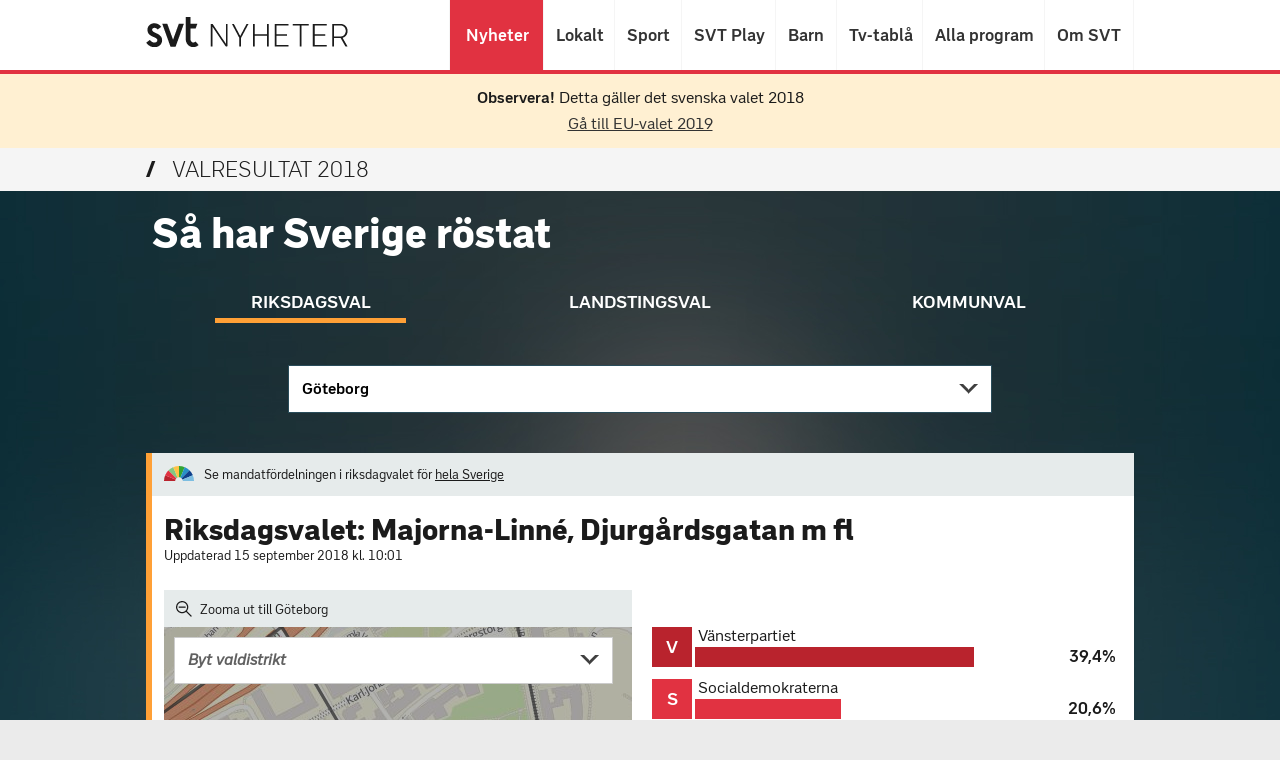

--- FILE ---
content_type: text/html
request_url: https://valresultat.svt.se/2018/114801041.html
body_size: 19117
content:
<!DOCTYPE html>
<html class="no-js" lang="sv">
<head>
    <meta charset="utf-8"/>
    <title>Valresultat - Riksdagsvalet Majorna-Linné, Djurgårdsgatan m fl _ SVT Nyheter</title>
    <meta name="viewport" content="width=device-width, initial-scale=1, minimum-scale=1"/>
    <meta name="robots" content="index, follow, noarchive"/>
    <meta http-equiv="Content-Type" content="text/html;charset=utf-8"/>
    <meta name="description"
          content="På denna sida kan du följa valresultatrapporteringen för Riksdagsvalet: Majorna-Linné, Djurgårdsgatan m fl."/>
    <meta name="keywords"
          content="Majorna-Linné, Djurgårdsgatan m fl, valresultat, val, valet, resultat, valmyndigheten, resultat, valet, val, valet 2018, val 2018, parti, politik, demokrati, svt, sveriges television, tv"/>
    <meta property="og:title" content="Valresultat för Riksdagsvalet: Majorna-Linné, Djurgårdsgatan m fl"/>
    <meta property="og:url" content="https://valresultat.svt.se/2018/114801041.html"/>
    <meta property="og:description" content="På denna sida kan du följa valresultatrapporteringen för Riksdagsvalet: Majorna-Linné, Djurgårdsgatan m fl."/>
    <meta property="og:image" content="https://valresultat.svt.se/2018/static/img/Facebook_share.png"/>
    <meta property="og:image:secure_url" content="https://valresultat.svt.se/2018/static/img/Facebook_share.png"/>
    <meta property="og:image:width" content="1200"/>
    <meta property="og:image:height" content="630"/>
    <meta property="og:site" content="svt.se"/>
    <meta property="og:type" content="website"/>
    <meta property="og:image:alt" content="Valresultat 2018"/>
    <meta name="twitter:title" content="Valresultat för Riksdagsvalet: Majorna-Linné, Djurgårdsgatan m fl"/>
    <meta name="twitter:image" content="https://valresultat.svt.se/2018/static/img/Twitter_share.png"/>
    <meta name="twitter:description"
          content="På denna sida kan du följa valresultatrapporteringen för Riksdagsvalet: Majorna-Linné, Djurgårdsgatan m fl."/>
    <meta name="twitter:card" content="summary"/>
    <meta name="twitter:site" content="@svtnyheter"/>
    <meta name="apple-mobile-web-app-title" content="Valresultat 2018">
    <link rel="apple-touch-icon" href="static/img/apple-touch-icon.png"/>
    <link rel="apple-touch-icon" href="static/img/apple-touch-icon-152x152.png" sizes="152x152"/>
    <link href="static/news.201808171358.min.css" rel="stylesheet"/>
    <link rel="icon" type="image/png" href="static/img/favicon-nyheter.png"/>
    <!--[if lte IE 9]>
    <script src="static/typedarray.js"></script>
    <![endif]-->
    <script src="static/modernizr-custom-val2018.js"></script>
    <link rel="stylesheet" href="static/style-469392aa0610ac0cdc35.css" type="text/css"/>
</head>
<body data-level2="riksdagsval" data-level3="majorna-linné, djurgårdsgatan m fl" data-contenttype="resultat">

<div class="nyh_cookie-message">
    <div class="svt-cookie_container svt-cookie_custom-style">
        <div class="svt-cookie_holder">
            <h2 class="svt-cookie_visually-hidden">Om cookies på våra tjänster</h2>
            <p class="svt-cookie_holder__text">
                Vi har placerat cookies på din dator och lagrar ditt IP-nummer för att ge dig en bättre upplevelse av
                våra webbplatser. Om
                du inte godkänner eller vill ha mer information kan du läsa mer här:
                <a href="https://kontakt.svt.se/guide/cookies-och-personuppgifter" class="svt-cookie_holder__link"
                   target="_blank">
                    <span class="svt-cookie_holder__link-icon"></span>
                    Om cookies och personuppgifter
                </a>
            </p>
            <div class="svt-cookie_holder__form">
                <button class="svt-cookie_holder__button">Jag förstår</button>
            </div>
        </div>
    </div>
</div>
<header class="nyh_header nyh_js-topnavigation" role="banner">
    <div class="nyh_header__container">
        <nav class="nyh_navigation">
            <a class="nyh_navigation__nyh_logo" href="https://www.svt.se/" tabIndex="-1">
                <img class="nyh_navigation__nyh_logo-img"
                     src="static/svt-nyheter-logo_3.svg"
                     alt="SVT Nyheter"/>
            </a>
            <ul class="nyh_navigation__list">
                <li class="nyh_navigation__list-item">
                    <a class="nyh_navigation__link nyh_navigation__link--active nyh_js-navigation-link--nyheter"
                       data-title="Nyheter" href="https://www.svt.se/">
                        Nyheter
                    </a>
                </li>
                <li class="nyh_navigation__list-item">
                    <a class="nyh_navigation__link" data-title="Lokalt"
                       href="https://www.svt.se/nyheter/lokalt/">
                        Lokalt
                    </a>
                </li>
                <li class="nyh_navigation__list-item">
                    <a class="nyh_navigation__link" data-title="Sport"
                       href="https://www.svt.se/sport/">
                        Sport
                    </a>
                </li>
                <li class="nyh_navigation__list-item">
                    <a class="nyh_navigation__link" data-title="SVT Play" href="https://www.svtplay.se">
                        SVT Play
                    </a>
                </li>
                <li class="nyh_navigation__list-item">
                    <a class="nyh_navigation__link" data-title="Barn" href="https://www.svt.se/barnkanalen/">
                        Barn
                    </a>
                </li>
                <li class="nyh_navigation__list-item">
                    <a class="nyh_navigation__link" data-title="Tv-tablå" href="https://www.svtplay.se/kanaler">
                        Tv-tablå
                    </a>
                </li>
                <li class="nyh_navigation__list-item">
                    <a class="nyh_navigation__link" data-title="Alla program" href="https://www.svtplay.se/program">
                        Alla program
                    </a>
                </li>
                <li class="nyh_navigation__list-item">
                    <a class="nyh_navigation__link" data-title="Om SVT" href="https://www.svt.se/omoss">
                        Om SVT
                    </a>
                </li>
            </ul>
        </nav>
    </div>
    <!-- START MEDDELANDE -->
    <div style="
        /* border-top: 4px solid #ff912d; */
        background-color: #fff0d2;
        padding: 15px 12px;
        color: #1b1b1b;
        text-align: center;
    ">
        <p><strong>Observera!</strong> Detta gäller det svenska valet 2018</p>
        <a href="https://valresultat.svt.se/2019/" style="
        display: block;
        padding-top: 0.5em;
        color: #333 !important;
    ">Gå till EU-valet 2019</a>
    </div>
    <!-- SLUT MEDDELANDE -->

    <div class="nyh_section-header">
      <div class="nyh_section-header__inner"><h1 class="nyh_section-header__title"><a href="10000.html" class="nyh_section-header__link"><span aria-hidden="true">√</span>Valresultat 2018</a></h1></div>
    </div>
</header>
<div class="val_result-main-container">
    <div class="val_result-main-container__content">
        <div class="svtContainerBase val_result-main-container__header-container">
            <h1 class="val_result-main-container__header">Så har Sverige röstat</h1>
        </div>
        <div class="val_result-section--full-width"><div class="val_result-navigate-election-container">
<section class="val_result-navigate-election">
    <ul class="val_result-navigate-election__tabs">
        <li class="val_result-navigate-election__tab">
            <a href="10000.html" class="val_result-navigate-election__tab-link  val_is-active val_is-riksdag">
                <span class="election-type--long">Riksdagsval</span>
                <span class="election-type--short">Riksdag</span>
            </a>
        </li><li class="val_result-navigate-election__tab">
            <a href="214801041.html" class="val_result-navigate-election__tab-link  val_is-landsting">
                <span class="election-type--long">Landstingsval</span>
                <span class="election-type--short">Landsting</span>
            </a>
        </li><li class="val_result-navigate-election__tab">
            <a href="314801041.html" class="val_result-navigate-election__tab-link  val_is-kommun">
                <span class="election-type--long">Kommunval</span>
                <span class="election-type--short">Kommun</span>
            </a>
        </li>
    </ul>
</section>
</div>

</div>
        <div class="svtContainerBase svtContainerBase--nss-style" id="scroll114801041">
<section>
    <ul class="val_result-navigate-election__tab-contents">
        <li class="val_result-navigate-election__tab-content-item val_is-active val_is-riksdag">
        

<div class="val_result-navigate-election__choose-district-wrapper">
    <a href="#"
       class="val_result-navigate-election__choose-district-link val_js-layer-trigger val_is-selected"
       data-val_layer="val_js-kommun_riksdag-layer"
       data-val_layer-focus-element="val_js-kommun_riksdag-search"
       data-val_layer-scrolling-element="val_js-kommun_riksdag-elements">
        Göteborg
    </a>

    <div class="val_result-navigate-election__districts-wrapper val_js-kommun_riksdag-layer val_is-hidden">
        <div class="val_text-filter-search-box__search-wrapper">
            <label for="district" class="val_text-filter-search-box__search-label">Sök kommun</label>
            <input type="text"
                   name="district"
                   class="val_text-filter-search-box__search  val_js-text-filter val_js-kommun_riksdag-search"
                   data-val_filter-list-wrapper="val_js-kommun_riksdag-elements"
                   data-val_filter-list-items="val_js-kommun_riksdag-item"
                   data-val_filter-list-item-text="val_js-kommun_riksdag-text"
                   data-val_filter-list-no-match="val_js-kommun_riksdag-no-match"
                   data-val_filter-get-list-items-wrapper="val_js-kommun_riksdag-list"
                   placeholder="Sök kommun"
                   autocorrect="off"
                   autocomplete="off"
                   spellcheck="false"
            />
            <span class="val_text-filter-search-box__icon-magnifier"></span>
        </div>
        <ul class="val_text-filter-list__items val_js-kommun_riksdag-elements" id="navigationMunicipality">
            <li class="val_text-filter-list__item val_is-hidden val_js-kommun_riksdag-no-match">
                <span class="val_text-filter-list__link val_text-filter-list__link--no-match">Ingen träff</span>
            </li>
        </ul>
    </div>
</div>
 
        </li><li class="val_result-navigate-election__tab-content-item val_is-landsting">
            

<div class="val_result-navigate-election__choose-district-wrapper">
    <a href="#"
       class="val_result-navigate-election__choose-district-link val_js-layer-trigger "
       data-val_layer="val_js-landsting-layer"
       data-val_layer-focus-element="val_js-landsting-search"
       data-val_layer-scrolling-element="val_js-landsting-elements">
        Välj landsting 
    </a>

    <div class="val_result-navigate-election__districts-wrapper val_js-landsting-layer val_is-hidden">
        <div class="val_text-filter-search-box__search-wrapper">
            <label for="district" class="val_text-filter-search-box__search-label">Sök landsting</label>
            <input type="text"
                   name="district"
                   class="val_text-filter-search-box__search  val_js-text-filter val_js-landsting-search"
                   data-val_filter-list-wrapper="val_js-landsting-elements"
                   data-val_filter-list-items="val_js-landsting-item"
                   data-val_filter-list-item-text="val_js-landsting-text"
                   data-val_filter-list-no-match="val_js-landsting-no-match"
                   data-val_filter-get-list-items-wrapper="val_js-landsting-list"
                   placeholder="Sök landsting"
                   autocorrect="off"
                   autocomplete="off"
                   spellcheck="false"
            />
            <span class="val_text-filter-search-box__icon-magnifier"></span>
        </div>
        <ul class="val_text-filter-list__items val_js-landsting-elements" id="navigationMunicipality">
            <li class="val_text-filter-list__item val_is-hidden val_js-landsting-no-match">
                <span class="val_text-filter-list__link val_text-filter-list__link--no-match">Ingen träff</span>
            </li>
        </ul>
    </div>
</div>
 
    </li><li class="val_result-navigate-election__tab-content-item val_is-kommun">
        

<div class="val_result-navigate-election__choose-district-wrapper">
    <a href="#"
       class="val_result-navigate-election__choose-district-link val_js-layer-trigger val_is-selected"
       data-val_layer="val_js-kommun-layer"
       data-val_layer-focus-element="val_js-kommun-search"
       data-val_layer-scrolling-element="val_js-kommun-elements">
        Göteborg
    </a>

    <div class="val_result-navigate-election__districts-wrapper val_js-kommun-layer val_is-hidden">
        <div class="val_text-filter-search-box__search-wrapper">
            <label for="district" class="val_text-filter-search-box__search-label">Sök kommun</label>
            <input type="text"
                   name="district"
                   class="val_text-filter-search-box__search  val_js-text-filter val_js-kommun-search"
                   data-val_filter-list-wrapper="val_js-kommun-elements"
                   data-val_filter-list-items="val_js-kommun-item"
                   data-val_filter-list-item-text="val_js-kommun-text"
                   data-val_filter-list-no-match="val_js-kommun-no-match"
                   data-val_filter-get-list-items-wrapper="val_js-kommun-list"
                   placeholder="Sök kommun"
                   autocorrect="off"
                   autocomplete="off"
                   spellcheck="false"
            />
            <span class="val_text-filter-search-box__icon-magnifier"></span>
        </div>
        <ul class="val_text-filter-list__items val_js-kommun-elements" id="navigationMunicipality">
            <li class="val_text-filter-list__item val_is-hidden val_js-kommun-no-match">
                <span class="val_text-filter-list__link val_text-filter-list__link--no-match">Ingen träff</span>
            </li>
        </ul>
    </div>
</div>
 
    </li>
    </ul>
</section>
            <a name="karta114801041" class="val_result-section-scroll-anchor">Scroll here</a>
            <section class="val_result-section val_is-Riksdagsval">
<a href="10000.html" class="val_mandate_link_container--link">
    <section class="val_mandate_link_container">
        <span class="val_mandate_link_container-content--icon"></span>
        <span class="val_mandate_link_container-content">Se mandatfördelningen i riksdagvalet för <span
                class="val_mandate_link_container-content--underline">hela Sverige</span></span>
    </section>
</a>

                <div class="val_result-section__title  val_is-Riksdagsval" id="title">
<h2 class="val_result-title__header">
        Riksdagsvalet: Majorna-Linné, Djurgårdsgatan m fl
</h2>
                        <div class="val_result-title__updated">Uppdaterad 15 september 2018
                            kl. 10:01</div>
                </div>
                <div class="val_result-progress-start-page-container">
                </div>
                <div class="val_result-bars_and_map">
<div class="val_result-map__zoom-out-wrapper">
    <div class="zoom-out">
        <a class="val_result-map__zoom-out" href="11480.html">
            <span class="val_result-map__zoom-out-btn">
                <span class="val_result-map__zoom-out-icon">
                    <svg width="16px" height="16px" version="1.1" viewBox="0 0 16 16" xmlns="http://www.w3.org/2000/svg">
                        <g fill="none" fill-rule="evenodd">
                            <g fill="#1B1B1B" fill-rule="nonzero">
                                <path d="m15.912 15.013l-0.88735 0.88735-5.0155-5.0155c-0.51441 0.43725-1.0995 0.77804-1.7554 1.0224-0.65587 0.24434-1.3567 0.36651-2.1026 0.36651-1.7233-0.02572-3.1636-0.61728-4.321-1.7747-1.1574-1.1574-1.7618-2.6106-1.8133-4.3596 0.051441-1.7233 0.65586-3.1636 1.8133-4.321 1.1574-1.1574 2.5977-1.7618 4.321-1.8133 1.749 0.051441 3.2022 0.65586 4.3596 1.8133 1.1574 1.1574 1.749 2.5977 1.7747 4.321 0 0.74589-0.12217 1.4468-0.36651 2.1026-0.24434 0.65587-0.58513 1.241-1.0224 1.7554l5.0155 5.0155zm-9.7609-3.9738c1.3889-0.02572 2.5463-0.50154 3.4722-1.4275 0.92594-0.92594 1.4018-2.0833 1.4275-3.4722-0.02572-1.3889-0.50154-2.5463-1.4275-3.4722-0.92594-0.92594-2.0833-1.4018-3.4722-1.4275-1.3889 0.02572-2.5463 0.50154-3.4722 1.4275-0.92594 0.92594-1.4018 2.0833-1.4275 3.4722 0.02572 1.3889 0.50154 2.5463 1.4275 3.4722 0.92594 0.92594 2.0833 1.4018 3.4722 1.4275z"/>
                                <rect x="2.7125" y="5.5243" width="6.9214" height="1.2627"/>
                            </g>
                        </g>
                    </svg>
                </span>
            </span>Zooma ut till Göteborg</a>
    </div>
</div>
<div class="val_result-map-wrapper">
    <div id="karta" class="val_result-map val_result-map--float-left">
        <div class="val_result-map__map-stuff">
            <div class="val_no-result-district__map">
                <div class="val_result-map__choose-area">
                    <ul>
                        <li class="val_result-map__choose-area-dropdown">


<div class="val_result-navigate-election__choose-district-wrapper">
    <a href="#"
       class="val_result-navigate-election__choose-district-link val_js-layer-trigger "
       data-val_layer="val_js-breadcrumb_valdistrikt-layer"
       data-val_layer-focus-element="val_js-breadcrumb_valdistrikt-search"
       data-val_layer-scrolling-element="val_js-breadcrumb_valdistrikt-elements">
                        Byt valdistrikt 
    </a>

    <div class="val_result-navigate-election__districts-wrapper val_js-breadcrumb_valdistrikt-layer val_is-hidden">
        <div class="val_text-filter-search-box__search-wrapper">
            <label for="district" class="val_text-filter-search-box__search-label">Sök valdistrikt</label>
            <input type="text"
                   name="district"
                   class="val_text-filter-search-box__search  val_js-text-filter val_js-breadcrumb_valdistrikt-search"
                   data-val_filter-list-wrapper="val_js-breadcrumb_valdistrikt-elements"
                   data-val_filter-list-items="val_js-breadcrumb_valdistrikt-item"
                   data-val_filter-list-item-text="val_js-breadcrumb_valdistrikt-text"
                   data-val_filter-list-no-match="val_js-breadcrumb_valdistrikt-no-match"
                   data-val_filter-get-list-items-wrapper="val_js-breadcrumb_valdistrikt-list"
                   placeholder="Sök valdistrikt"
                   autocorrect="off"
                   autocomplete="off"
                   spellcheck="false"
            />
            <span class="val_text-filter-search-box__icon-magnifier"></span>
        </div>
        <ul class="val_text-filter-list__items val_js-breadcrumb_valdistrikt-elements" id="navigationMunicipality">
            <li class="val_text-filter-list__item val_is-hidden val_js-breadcrumb_valdistrikt-no-match">
                <span class="val_text-filter-list__link val_text-filter-list__link--no-match">Ingen träff</span>
            </li>
        </ul>
    </div>
</div>
                        </li>
                    </ul>
                </div>
            </div>
            <div class="val_js-svg-map val_result-map__map-container"
                 data-val_svg-map-data-base-path="kartor/"
                 data-val_svg-map-election-type="1"
                 data-val_svg-map-id="14801041">
              <div class="map-outline"></div>
            </div>
            <span class="val_result-map__caption">Kartor från &copy;<a class="val_result-map__caption-link"
                                                                       href="http://www.openstreetmap.org/copyright"
                                                                       target="_blank">OpenStreetMap</a> och <a
                    class="val_result-map__caption-link" href="http://www.val.se" target="_blank">Valmyndigheten</a></span>
        </div>

    <section class="val_result-basic-data">
            <span class="val_result-basic-data__bottom-values">

                    <span class="val_result-basic-data__item--title">
                        Slutresultat:
                    </span>
                <span class="val_result-basic-data__item">Valdeltagande: <span class="val_result-basic-data__value">88,4%</span></span>
                <span class="val_result-basic-data__item">Antal röster: <span class="val_result-basic-data__value">1 010</span></span>
                <span class="val_result-basic-data__item">Antal ogiltiga röster: <span class="val_result-basic-data__value">12</span></span>
            </span>
    </section>
    </div>
    <div class="val_map-tooltip val_js-map-tooltip val_is-hidden">
      <div class="val_map-tooltip__main val_js-map-tooltip__main"></div>
      <div class="val_map-tooltip__kommun-name val_js-map-tooltip__kommun-name"></div>
    </div>
</div>
<section class="val_result-bars-new--wrapper">

<div class="partymatch">
    <span class="symbol symbol-party-v symbol-length-1">
        V
    </span>
    <div class="party-text">Vänsterpartiet</div>
    <div class="percentage">

        <span class="val_result-bars-new--percentage-or-count">
            <span class="percentage-value"
                  data-test_id="percentage-value-percent">39,4%</span>
            <span class="percentage-value" data-test_id="percentage-value-value">393</span>
        </span>
    </div>
    <div class="progress-wrapper">
        <div class="progressBackground"></div>
        <div class="progress progress-party-v"
             style="width:100.00%;"></div>
    </div>
</div>
<div class="partymatch">
    <span class="symbol symbol-party-s symbol-length-1">
        S
    </span>
    <div class="party-text">Socialdemokraterna</div>
    <div class="percentage">

        <span class="val_result-bars-new--percentage-or-count">
            <span class="percentage-value"
                  data-test_id="percentage-value-percent">20,6%</span>
            <span class="percentage-value" data-test_id="percentage-value-value">206</span>
        </span>
    </div>
    <div class="progress-wrapper">
        <div class="progressBackground"></div>
        <div class="progress progress-party-s"
             style="width:52.28%;"></div>
    </div>
</div>
<div class="partymatch">
    <span class="symbol symbol-party-mp symbol-length-2">
        MP
    </span>
    <div class="party-text">Miljöpartiet</div>
    <div class="percentage">

        <span class="val_result-bars-new--percentage-or-count">
            <span class="percentage-value"
                  data-test_id="percentage-value-percent">12,1%</span>
            <span class="percentage-value" data-test_id="percentage-value-value">121</span>
        </span>
    </div>
    <div class="progress-wrapper">
        <div class="progressBackground"></div>
        <div class="progress progress-party-mp"
             style="width:30.71%;"></div>
    </div>
</div>
<div class="partymatch">
    <span class="symbol symbol-party-m symbol-length-1">
        M
    </span>
    <div class="party-text">Moderaterna</div>
    <div class="percentage">

        <span class="val_result-bars-new--percentage-or-count">
            <span class="percentage-value"
                  data-test_id="percentage-value-percent">7,2%</span>
            <span class="percentage-value" data-test_id="percentage-value-value">72</span>
        </span>
    </div>
    <div class="progress-wrapper">
        <div class="progressBackground"></div>
        <div class="progress progress-party-m"
             style="width:18.27%;"></div>
    </div>
</div>
<div class="partymatch">
    <span class="symbol symbol-party-sd symbol-length-2">
        SD
    </span>
    <div class="party-text">Sverigedemokraterna</div>
    <div class="percentage">

        <span class="val_result-bars-new--percentage-or-count">
            <span class="percentage-value"
                  data-test_id="percentage-value-percent">6,9%</span>
            <span class="percentage-value" data-test_id="percentage-value-value">69</span>
        </span>
    </div>
    <div class="progress-wrapper">
        <div class="progressBackground"></div>
        <div class="progress progress-party-sd"
             style="width:17.51%;"></div>
    </div>
</div>
<div class="partymatch">
    <span class="symbol symbol-party-c symbol-length-1">
        C
    </span>
    <div class="party-text">Centerpartiet</div>
    <div class="percentage">

        <span class="val_result-bars-new--percentage-or-count">
            <span class="percentage-value"
                  data-test_id="percentage-value-percent">4,9%</span>
            <span class="percentage-value" data-test_id="percentage-value-value">49</span>
        </span>
    </div>
    <div class="progress-wrapper">
        <div class="progressBackground"></div>
        <div class="progress progress-party-c"
             style="width:12.43%;"></div>
    </div>
</div>
<div class="partymatch">
    <span class="symbol symbol-party-l symbol-length-1">
        L
    </span>
    <div class="party-text">Liberalerna</div>
    <div class="percentage">

        <span class="val_result-bars-new--percentage-or-count">
            <span class="percentage-value"
                  data-test_id="percentage-value-percent">3,9%</span>
            <span class="percentage-value" data-test_id="percentage-value-value">39</span>
        </span>
    </div>
    <div class="progress-wrapper">
        <div class="progressBackground"></div>
        <div class="progress progress-party-l"
             style="width:9.89%;"></div>
    </div>
</div>
<div class="partymatch">
    <span class="symbol symbol-party-kd symbol-length-2">
        KD
    </span>
    <div class="party-text">Kristdemokraterna</div>
    <div class="percentage">

        <span class="val_result-bars-new--percentage-or-count">
            <span class="percentage-value"
                  data-test_id="percentage-value-percent">2,1%</span>
            <span class="percentage-value" data-test_id="percentage-value-value">21</span>
        </span>
    </div>
    <div class="progress-wrapper">
        <div class="progressBackground"></div>
        <div class="progress progress-party-kd"
             style="width:5.32%;"></div>
    </div>
</div>
<div class="partymatch">
    <span class="symbol symbol-party-fi symbol-length-2">
        FI
    </span>
    <div class="party-text">Feministiskt initiativ</div>
    <div class="percentage">

        <span class="val_result-bars-new--percentage-or-count">
            <span class="percentage-value"
                  data-test_id="percentage-value-percent">1,6%</span>
            <span class="percentage-value" data-test_id="percentage-value-value">16</span>
        </span>
    </div>
    <div class="progress-wrapper">
        <div class="progressBackground"></div>
        <div class="progress progress-party-fi"
             style="width:4.06%;"></div>
    </div>
</div>
<div class="partymatch">
    <span class="symbol symbol-party-other symbol-length-3">
        ÖVR
    </span>
    <div class="party-text">Övriga</div>
    <div class="percentage">

        <span class="val_result-bars-new--percentage-or-count">
            <span class="percentage-value"
                  data-test_id="percentage-value-percent">1,2%</span>
            <span class="percentage-value" data-test_id="percentage-value-value">12</span>
        </span>
    </div>
    <div class="progress-wrapper">
        <div class="progressBackground"></div>
        <div class="progress progress-party-other"
             style="width:3.04%;"></div>
    </div>
</div>

        <div class="val_result-bars-disctrict-changed">
          Eftersom distriktet är nytt eller förändrat finns inga jämförbara resultat från valet 2014
          <!-- Obs! Det finns inga jämförbara resultat från 2014 -->
        </div>

    <div class="val_result-bars-new--toggle-menu">
        <form class="val_result-bars-new--toggle-menu-form">
            <input type="radio" id="val_result-bars-toggle-vote-count" class="val_result-bars-toggle"
                   name="bar-info-toggle" value="vote-count">
            <label class="val_result-bars-new--toggle-menu-form-item" for="val_result-bars-toggle-vote-count">Röster</label>
            <input type="radio" id="val_result-bars-toggle-percent" class="val_result-bars-toggle"
                   name="bar-info-toggle" value="percent" checked>
            <label for="val_result-bars-toggle-percent" class="val_result-bars-new--toggle-menu-form-item">Procent</label>
        </form>
    </div>
</section>
                </div>
<h2 class="val_result-district-facts__title">Fakta om distriktet</h2>
<div class="val_result-district-facts__container">
    <div class="val_result-district-facts__boxwrapper-wide">
        <div class="val_result-district-facts__box val_result-district-facts__box-text">
            <div><p><span class="area-name">Majorna-Linné, Djurgårdsgatan m fl</span> har <span class="inhabitants">1543 invånare</span> - vilket är en förändring med <span class="inhabitants-change">+8.0%</span> från 2010.</p><p>Jämfört med riket har distriktet en <span class="andel-unga">medel andel unga</span> och en <span class="andel-gamla">låg andel äldre</span>. Av de som bor här har <span class="andel-utlandska">18% utländsk bakgrund</span> och andelen <span class="andel-sysselsatta">sysselsatta i arbete är 80%</span> - vilket är <span class="andel-sysselsatta-hilo">nära genomsnittet</span> i landet.</p></div>
        </div>
        <div class="val_result-district-facts__box val_result-district-facts__box-with-bars">
            <div class="val_result-district-facts__bars">
                <h3 class="val_result-district-facts__headline">Så här bor man i distriktet</h3>
                <div class="val_result-district-facts__progress-wrapper">
                    <div class="val_result-district-facts__progress"
                         style="width: calc((100% - 50px)*1)"></div>
                    <div class="val_result-district-facts__progress-value">63%</div>
                </div>
                <div class="val_result-district-facts__progress-label">Hyresrätt</div>
                <div class="val_result-district-facts__progress-wrapper">
                    <div class="val_result-district-facts__progress"
                         style="width: calc((100% - 50px)*0.507936507937)"></div>
                    <div class="val_result-district-facts__progress-value">32%</div>
                </div>
                <div class="val_result-district-facts__progress-label">Bostadsrätt</div>
                <div class="val_result-district-facts__progress-wrapper">
                    <div class="val_result-district-facts__progress"
                         style="width: calc((100% - 50px)*0.079365079365)"></div>
                    <div class="val_result-district-facts__progress-value">5%</div>
                </div>
                <div class="val_result-district-facts__progress-label">Övrigt boende</div>
                <div class="val_result-district-facts__progress-wrapper">
                    <div class="val_result-district-facts__progress"
                         style="width: calc((100% - 50px)*0)"></div>
                    <div class="val_result-district-facts__progress-value">0%</div>
                </div>
                <div class="val_result-district-facts__progress-label">Eget hus/villa</div>
            </div>
            <div class="val_result-district-facts__iconwrapper">
                <div class="val_result-district-facts__icon val_result-district-facts__icon-house"></div>
            </div>
        </div>
    </div>
    <div class="val_result-district-facts__boxwrapper-thin">
            <div class="val_result-district-facts__box val_result-district-facts__box-lowhigh">
                <div class="val_result-district-facts__symbolwrapper">
                    <div class="val_result-district-facts__icon utbildning"></div>
                    <div class="val_result-district-facts__symbol val_result-district-facts__high">
HÖG                    </div>
                </div>
                <div class="val_result-district-facts__caption">
Andel <b>högskoleutbildade</b> i distriktet är <b>70%</b> vilket är <b>högre än genomsnittet</b> i landet                </div>
            </div>
            <div class="val_result-district-facts__box val_result-district-facts__box-lowhigh">
                <div class="val_result-district-facts__symbolwrapper">
                    <div class="val_result-district-facts__icon inkomst"></div>
                    <div class="val_result-district-facts__symbol val_result-district-facts__middle">
MEDEL                    </div>
                </div>
                <div class="val_result-district-facts__caption">
<b>Medianinkomsten</b> är <b>26 243 kronor/månad</b> </b>                </div>
            </div>
    </div>
</div>
<div class="val_result-district-facts__caption-footer collapsed">
  <div class="fadeout"></div>
  <div class="content">
    Källa: Data bearbetad av SCB och gäller årsskiftet 2017/2018, förutom medianinkomst och sysselsättningsgrad från 2016. Hög = de 25 procent med högst värden av alla Sveriges 6004 valdistrikt, låg = de 25 procent med lägst värden och medel = de 50% distrikten i mitten. Utländsk bakgrund = född utomlands eller född i Sverige med utlandsfödda föräldrar. Andel sysselsatta gäller åldern 20-64 år. Högskoleutbildad = har någon eftergymnasial utbildning. Medianinkomsten är summan av förvärvs- och kapitalinkomster och gäller den individ som hamnar i mitten av alla invånare över 20 år, dvs studenter, bidragstagare och pensionärer är också inräknade.
    Med bostadsrätter menas här andelen lägenheter som ägs av bostadsrättsföreningar. Det finns även hyresgäster som hyr av en bostadsrättförening, men det finns ingen tillförlitlig statistik över hur många dessa är.
  </div>
  <div class="show-facts-cation-button-wrapper"><span class="show-facts-cation-button"><span class="show-facts-cation-button-text visa-mer-text">Visa</span><span class="show-facts-cation-button-text visa-mindre-text">Dölj</span><i class="svt_icon arrow"></i></span></div>
</div>
                <div class="val_result-nearby-list">
                    <h3 class="val_result-link-list__heading">
                        Närliggande valdistrikt</h3>
                    <ul>
                            <li class="val_result-link-list__item">
                                <a class="val_result-link-list__link" href="114801045.html">Majorna-Linné, Söderlingska ängen</a>
                            </li>
                            <li class="val_result-link-list__item">
                                <a class="val_result-link-list__link" href="114801043.html">Majorna-Linné, Karl Johans torg</a>
                            </li>
                            <li class="val_result-link-list__item">
                                <a class="val_result-link-list__link" href="114801035.html">Majorna-Linné, Hängmattan</a>
                            </li>
                            <li class="val_result-link-list__item">
                                <a class="val_result-link-list__link" href="114801042.html">Majorna-Linné, Gatenhielmska</a>
                            </li>
                            <li class="val_result-link-list__item">
                                <a class="val_result-link-list__link" href="114801052.html">Majorna-Linné, Masthugget, Övre</a>
                            </li>
                            <li class="val_result-link-list__item">
                                <a class="val_result-link-list__link" href="114801057.html">Majorna-Linné, Stigberget</a>
                            </li>
                            <li class="val_result-link-list__item">
                                <a class="val_result-link-list__link" href="114801037.html">Majorna-Linné, Marieberg</a>
                            </li>
                    </ul>
                </div>
<section class="val_share">
    <a href="https://www.facebook.com/sharer/sharer.php?u=https%3A%2F%2Fvalresultat.svt.se%2F2018%2F114801041.html"
       role="button"
       target="share-popup-facebook"
       data-popup-width="550"
       data-popup-height="520"
       class="val_share__btn val_share__btn--first val_share__btn--facebook svtJsPopup">
        <span class="val_share__icon val_share__icon--facebook"></span>
        <span class="val_share__text">Dela</span>
    </a>
    <a href="https://twitter.com/intent/tweet?via=svtnyheter&lang=sv&related=svtnyheter&text=Valresultat%20f%C3%B6r%20Riksdagsvalet%3A%20Majorna-Linn%C3%A9%2C%20Djurg%C3%A5rdsgatan%20m%20fl&url=https%3A%2F%2Fvalresultat.svt.se%2F2018%2F114801041.html"
       role="button"
       target="share-popup-twitter"
       data-popup-width="550"
       data-popup-height="520"
       class="val_share__btn svtJsPopup val_share__btn--twitter">
        <span class="val_share__icon val_share__icon--twitter"></span>
        <span class="val_share__text">Dela</span>
    </a>
</section>

<section>
<div class="val_result-link-list val_result-link-list--hide-js">
    <h3 class="val_result-link-list__heading">Alla valdistrikt i Göteborg</h3>
    <ul class="val_js-breadcrumb_valdistrikt-list val_text-filter-list__items--no-style">
            <li class="val_text-filter-list__item val_js-breadcrumb_valdistrikt-item">
                <a class="val_text-filter-list__link val_text-filter-list__link--airy val_js-go-to-href-on-click" href="114806051.html">
                    <span class="val_text-filter-list__link-heading val_js-breadcrumb_valdistrikt-text">Angered, Agnesberg</span>
                </a>
            </li>
            <li class="val_text-filter-list__item val_js-breadcrumb_valdistrikt-item">
                <a class="val_text-filter-list__link val_text-filter-list__link--airy val_js-go-to-href-on-click" href="114806041.html">
                    <span class="val_text-filter-list__link-heading val_js-breadcrumb_valdistrikt-text">Angered, Angereds Centrum</span>
                </a>
            </li>
            <li class="val_text-filter-list__item val_js-breadcrumb_valdistrikt-item">
                <a class="val_text-filter-list__link val_text-filter-list__link--airy val_js-go-to-href-on-click" href="114806111.html">
                    <span class="val_text-filter-list__link-heading val_js-breadcrumb_valdistrikt-text">Angered, Bergum</span>
                </a>
            </li>
            <li class="val_text-filter-list__item val_js-breadcrumb_valdistrikt-item">
                <a class="val_text-filter-list__link val_text-filter-list__link--airy val_js-go-to-href-on-click" href="114806112.html">
                    <span class="val_text-filter-list__link-heading val_js-breadcrumb_valdistrikt-text">Angered, Björsared</span>
                </a>
            </li>
            <li class="val_text-filter-list__item val_js-breadcrumb_valdistrikt-item">
                <a class="val_text-filter-list__link val_text-filter-list__link--airy val_js-go-to-href-on-click" href="114806121.html">
                    <span class="val_text-filter-list__link-heading val_js-breadcrumb_valdistrikt-text">Angered, Bläsebo</span>
                </a>
            </li>
            <li class="val_text-filter-list__item val_js-breadcrumb_valdistrikt-item">
                <a class="val_text-filter-list__link val_text-filter-list__link--airy val_js-go-to-href-on-click" href="114806131.html">
                    <span class="val_text-filter-list__link-heading val_js-breadcrumb_valdistrikt-text">Angered, Eriksbo</span>
                </a>
            </li>
            <li class="val_text-filter-list__item val_js-breadcrumb_valdistrikt-item">
                <a class="val_text-filter-list__link val_text-filter-list__link--airy val_js-go-to-href-on-click" href="114806101.html">
                    <span class="val_text-filter-list__link-heading val_js-breadcrumb_valdistrikt-text">Angered, Gunnilse-Linnarhult</span>
                </a>
            </li>
            <li class="val_text-filter-list__item val_js-breadcrumb_valdistrikt-item">
                <a class="val_text-filter-list__link val_text-filter-list__link--airy val_js-go-to-href-on-click" href="114806031.html">
                    <span class="val_text-filter-list__link-heading val_js-breadcrumb_valdistrikt-text">Angered, Gårdsten, Norra</span>
                </a>
            </li>
            <li class="val_text-filter-list__item val_js-breadcrumb_valdistrikt-item">
                <a class="val_text-filter-list__link val_text-filter-list__link--airy val_js-go-to-href-on-click" href="114806032.html">
                    <span class="val_text-filter-list__link-heading val_js-breadcrumb_valdistrikt-text">Angered, Gårdsten, Södra</span>
                </a>
            </li>
            <li class="val_text-filter-list__item val_js-breadcrumb_valdistrikt-item">
                <a class="val_text-filter-list__link val_text-filter-list__link--airy val_js-go-to-href-on-click" href="114806033.html">
                    <span class="val_text-filter-list__link-heading val_js-breadcrumb_valdistrikt-text">Angered, Gårdsten, Västra</span>
                </a>
            </li>
            <li class="val_text-filter-list__item val_js-breadcrumb_valdistrikt-item">
                <a class="val_text-filter-list__link val_text-filter-list__link--airy val_js-go-to-href-on-click" href="114806034.html">
                    <span class="val_text-filter-list__link-heading val_js-breadcrumb_valdistrikt-text">Angered, Gårdsten, Östra</span>
                </a>
            </li>
            <li class="val_text-filter-list__item val_js-breadcrumb_valdistrikt-item">
                <a class="val_text-filter-list__link val_text-filter-list__link--airy val_js-go-to-href-on-click" href="114806061.html">
                    <span class="val_text-filter-list__link-heading val_js-breadcrumb_valdistrikt-text">Angered, Hammarkullen, Centrum</span>
                </a>
            </li>
            <li class="val_text-filter-list__item val_js-breadcrumb_valdistrikt-item">
                <a class="val_text-filter-list__link val_text-filter-list__link--airy val_js-go-to-href-on-click" href="114806062.html">
                    <span class="val_text-filter-list__link-heading val_js-breadcrumb_valdistrikt-text">Angered, Hammarkullen, Västra</span>
                </a>
            </li>
            <li class="val_text-filter-list__item val_js-breadcrumb_valdistrikt-item">
                <a class="val_text-filter-list__link val_text-filter-list__link--airy val_js-go-to-href-on-click" href="114806063.html">
                    <span class="val_text-filter-list__link-heading val_js-breadcrumb_valdistrikt-text">Angered, Hammarkullen, Östra</span>
                </a>
            </li>
            <li class="val_text-filter-list__item val_js-breadcrumb_valdistrikt-item">
                <a class="val_text-filter-list__link val_text-filter-list__link--airy val_js-go-to-href-on-click" href="114806122.html">
                    <span class="val_text-filter-list__link-heading val_js-breadcrumb_valdistrikt-text">Angered, Hjällbo, Norra</span>
                </a>
            </li>
            <li class="val_text-filter-list__item val_js-breadcrumb_valdistrikt-item">
                <a class="val_text-filter-list__link val_text-filter-list__link--airy val_js-go-to-href-on-click" href="114806123.html">
                    <span class="val_text-filter-list__link-heading val_js-breadcrumb_valdistrikt-text">Angered, Hjällbo, Södra</span>
                </a>
            </li>
            <li class="val_text-filter-list__item val_js-breadcrumb_valdistrikt-item">
                <a class="val_text-filter-list__link val_text-filter-list__link--airy val_js-go-to-href-on-click" href="114806011.html">
                    <span class="val_text-filter-list__link-heading val_js-breadcrumb_valdistrikt-text">Angered, Lövgärdet, Nedre</span>
                </a>
            </li>
            <li class="val_text-filter-list__item val_js-breadcrumb_valdistrikt-item">
                <a class="val_text-filter-list__link val_text-filter-list__link--airy val_js-go-to-href-on-click" href="114806012.html">
                    <span class="val_text-filter-list__link-heading val_js-breadcrumb_valdistrikt-text">Angered, Lövgärdet, Övre</span>
                </a>
            </li>
            <li class="val_text-filter-list__item val_js-breadcrumb_valdistrikt-item">
                <a class="val_text-filter-list__link val_text-filter-list__link--airy val_js-go-to-href-on-click" href="114806013.html">
                    <span class="val_text-filter-list__link-heading val_js-breadcrumb_valdistrikt-text">Angered, Lövgärdets Centrum</span>
                </a>
            </li>
            <li class="val_text-filter-list__item val_js-breadcrumb_valdistrikt-item">
                <a class="val_text-filter-list__link val_text-filter-list__link--airy val_js-go-to-href-on-click" href="114806113.html">
                    <span class="val_text-filter-list__link-heading val_js-breadcrumb_valdistrikt-text">Angered, Olofstorp</span>
                </a>
            </li>
            <li class="val_text-filter-list__item val_js-breadcrumb_valdistrikt-item">
                <a class="val_text-filter-list__link val_text-filter-list__link--airy val_js-go-to-href-on-click" href="114806021.html">
                    <span class="val_text-filter-list__link-heading val_js-breadcrumb_valdistrikt-text">Angered, Rannebergen, Norra</span>
                </a>
            </li>
            <li class="val_text-filter-list__item val_js-breadcrumb_valdistrikt-item">
                <a class="val_text-filter-list__link val_text-filter-list__link--airy val_js-go-to-href-on-click" href="114806022.html">
                    <span class="val_text-filter-list__link-heading val_js-breadcrumb_valdistrikt-text">Angered, Rannebergen, Södra</span>
                </a>
            </li>
            <li class="val_text-filter-list__item val_js-breadcrumb_valdistrikt-item">
                <a class="val_text-filter-list__link val_text-filter-list__link--airy val_js-go-to-href-on-click" href="114806064.html">
                    <span class="val_text-filter-list__link-heading val_js-breadcrumb_valdistrikt-text">Angered, Sandeslätt</span>
                </a>
            </li>
            <li class="val_text-filter-list__item val_js-breadcrumb_valdistrikt-item">
                <a class="val_text-filter-list__link val_text-filter-list__link--airy val_js-go-to-href-on-click" href="114806124.html">
                    <span class="val_text-filter-list__link-heading val_js-breadcrumb_valdistrikt-text">Angered, Skolspåret</span>
                </a>
            </li>
            <li class="val_text-filter-list__item val_js-breadcrumb_valdistrikt-item">
                <a class="val_text-filter-list__link val_text-filter-list__link--airy val_js-go-to-href-on-click" href="114806042.html">
                    <span class="val_text-filter-list__link-heading val_js-breadcrumb_valdistrikt-text">Angered, Trägårdsgärdet</span>
                </a>
            </li>
            <li class="val_text-filter-list__item val_js-breadcrumb_valdistrikt-item">
                <a class="val_text-filter-list__link val_text-filter-list__link--airy val_js-go-to-href-on-click" href="114805141.html">
                    <span class="val_text-filter-list__link-heading val_js-breadcrumb_valdistrikt-text">Askim-Frölunda-Högsbo, Altplatsen</span>
                </a>
            </li>
            <li class="val_text-filter-list__item val_js-breadcrumb_valdistrikt-item">
                <a class="val_text-filter-list__link val_text-filter-list__link--airy val_js-go-to-href-on-click" href="114805231.html">
                    <span class="val_text-filter-list__link-heading val_js-breadcrumb_valdistrikt-text">Askim-Frölunda-Högsbo, Askim</span>
                </a>
            </li>
            <li class="val_text-filter-list__item val_js-breadcrumb_valdistrikt-item">
                <a class="val_text-filter-list__link val_text-filter-list__link--airy val_js-go-to-href-on-click" href="114805251.html">
                    <span class="val_text-filter-list__link-heading val_js-breadcrumb_valdistrikt-text">Askim-Frölunda-Högsbo, Billdal, N</span>
                </a>
            </li>
            <li class="val_text-filter-list__item val_js-breadcrumb_valdistrikt-item">
                <a class="val_text-filter-list__link val_text-filter-list__link--airy val_js-go-to-href-on-click" href="114805252.html">
                    <span class="val_text-filter-list__link-heading val_js-breadcrumb_valdistrikt-text">Askim-Frölunda-Högsbo, Billdal, S</span>
                </a>
            </li>
            <li class="val_text-filter-list__item val_js-breadcrumb_valdistrikt-item">
                <a class="val_text-filter-list__link val_text-filter-list__link--airy val_js-go-to-href-on-click" href="114805253.html">
                    <span class="val_text-filter-list__link-heading val_js-breadcrumb_valdistrikt-text">Askim-Frölunda-Högsbo, Brottkärr</span>
                </a>
            </li>
            <li class="val_text-filter-list__item val_js-breadcrumb_valdistrikt-item">
                <a class="val_text-filter-list__link val_text-filter-list__link--airy val_js-go-to-href-on-click" href="114805101.html">
                    <span class="val_text-filter-list__link-heading val_js-breadcrumb_valdistrikt-text">Askim-Frölunda-Högsbo, Flatås, S</span>
                </a>
            </li>
            <li class="val_text-filter-list__item val_js-breadcrumb_valdistrikt-item">
                <a class="val_text-filter-list__link val_text-filter-list__link--airy val_js-go-to-href-on-click" href="114805102.html">
                    <span class="val_text-filter-list__link-heading val_js-breadcrumb_valdistrikt-text">Askim-Frölunda-Högsbo, Flatås, V</span>
                </a>
            </li>
            <li class="val_text-filter-list__item val_js-breadcrumb_valdistrikt-item">
                <a class="val_text-filter-list__link val_text-filter-list__link--airy val_js-go-to-href-on-click" href="114805103.html">
                    <span class="val_text-filter-list__link-heading val_js-breadcrumb_valdistrikt-text">Askim-Frölunda-Högsbo, Flatås, Ö</span>
                </a>
            </li>
            <li class="val_text-filter-list__item val_js-breadcrumb_valdistrikt-item">
                <a class="val_text-filter-list__link val_text-filter-list__link--airy val_js-go-to-href-on-click" href="114805171.html">
                    <span class="val_text-filter-list__link-heading val_js-breadcrumb_valdistrikt-text">Askim-Frölunda-Högsbo, Frölunda</span>
                </a>
            </li>
            <li class="val_text-filter-list__item val_js-breadcrumb_valdistrikt-item">
                <a class="val_text-filter-list__link val_text-filter-list__link--airy val_js-go-to-href-on-click" href="114805172.html">
                    <span class="val_text-filter-list__link-heading val_js-breadcrumb_valdistrikt-text">Askim-Frölunda-Högsbo, Frölunda Torg</span>
                </a>
            </li>
            <li class="val_text-filter-list__item val_js-breadcrumb_valdistrikt-item">
                <a class="val_text-filter-list__link val_text-filter-list__link--airy val_js-go-to-href-on-click" href="114805173.html">
                    <span class="val_text-filter-list__link-heading val_js-breadcrumb_valdistrikt-text">Askim-Frölunda-Högsbo, Gånglåten</span>
                </a>
            </li>
            <li class="val_text-filter-list__item val_js-breadcrumb_valdistrikt-item">
                <a class="val_text-filter-list__link val_text-filter-list__link--airy val_js-go-to-href-on-click" href="114805232.html">
                    <span class="val_text-filter-list__link-heading val_js-breadcrumb_valdistrikt-text">Askim-Frölunda-Högsbo, Hovås, Norra</span>
                </a>
            </li>
            <li class="val_text-filter-list__item val_js-breadcrumb_valdistrikt-item">
                <a class="val_text-filter-list__link val_text-filter-list__link--airy val_js-go-to-href-on-click" href="114805241.html">
                    <span class="val_text-filter-list__link-heading val_js-breadcrumb_valdistrikt-text">Askim-Frölunda-Högsbo, Hovås, Södra</span>
                </a>
            </li>
            <li class="val_text-filter-list__item val_js-breadcrumb_valdistrikt-item">
                <a class="val_text-filter-list__link val_text-filter-list__link--airy val_js-go-to-href-on-click" href="114805233.html">
                    <span class="val_text-filter-list__link-heading val_js-breadcrumb_valdistrikt-text">Askim-Frölunda-Högsbo, Hult</span>
                </a>
            </li>
            <li class="val_text-filter-list__item val_js-breadcrumb_valdistrikt-item">
                <a class="val_text-filter-list__link val_text-filter-list__link--airy val_js-go-to-href-on-click" href="114805121.html">
                    <span class="val_text-filter-list__link-heading val_js-breadcrumb_valdistrikt-text">Askim-Frölunda-Högsbo, Högsbo</span>
                </a>
            </li>
            <li class="val_text-filter-list__item val_js-breadcrumb_valdistrikt-item">
                <a class="val_text-filter-list__link val_text-filter-list__link--airy val_js-go-to-href-on-click" href="114805111.html">
                    <span class="val_text-filter-list__link-heading val_js-breadcrumb_valdistrikt-text">Askim-Frölunda-Högsbo, Högsbohöjd, N</span>
                </a>
            </li>
            <li class="val_text-filter-list__item val_js-breadcrumb_valdistrikt-item">
                <a class="val_text-filter-list__link val_text-filter-list__link--airy val_js-go-to-href-on-click" href="114805112.html">
                    <span class="val_text-filter-list__link-heading val_js-breadcrumb_valdistrikt-text">Askim-Frölunda-Högsbo, Högsbohöjd, S</span>
                </a>
            </li>
            <li class="val_text-filter-list__item val_js-breadcrumb_valdistrikt-item">
                <a class="val_text-filter-list__link val_text-filter-list__link--airy val_js-go-to-href-on-click" href="114805122.html">
                    <span class="val_text-filter-list__link-heading val_js-breadcrumb_valdistrikt-text">Askim-Frölunda-Högsbo, Högsbotorp, S</span>
                </a>
            </li>
            <li class="val_text-filter-list__item val_js-breadcrumb_valdistrikt-item">
                <a class="val_text-filter-list__link val_text-filter-list__link--airy val_js-go-to-href-on-click" href="114805123.html">
                    <span class="val_text-filter-list__link-heading val_js-breadcrumb_valdistrikt-text">Askim-Frölunda-Högsbo, Högsbotorp, V</span>
                </a>
            </li>
            <li class="val_text-filter-list__item val_js-breadcrumb_valdistrikt-item">
                <a class="val_text-filter-list__link val_text-filter-list__link--airy val_js-go-to-href-on-click" href="114805124.html">
                    <span class="val_text-filter-list__link-heading val_js-breadcrumb_valdistrikt-text">Askim-Frölunda-Högsbo, Högsbotorp, Ö</span>
                </a>
            </li>
            <li class="val_text-filter-list__item val_js-breadcrumb_valdistrikt-item">
                <a class="val_text-filter-list__link val_text-filter-list__link--airy val_js-go-to-href-on-click" href="114805151.html">
                    <span class="val_text-filter-list__link-heading val_js-breadcrumb_valdistrikt-text">Askim-Frölunda-Högsbo, Järnbrott, S</span>
                </a>
            </li>
            <li class="val_text-filter-list__item val_js-breadcrumb_valdistrikt-item">
                <a class="val_text-filter-list__link val_text-filter-list__link--airy val_js-go-to-href-on-click" href="114805152.html">
                    <span class="val_text-filter-list__link-heading val_js-breadcrumb_valdistrikt-text">Askim-Frölunda-Högsbo, Järnbrott, V</span>
                </a>
            </li>
            <li class="val_text-filter-list__item val_js-breadcrumb_valdistrikt-item">
                <a class="val_text-filter-list__link val_text-filter-list__link--airy val_js-go-to-href-on-click" href="114805153.html">
                    <span class="val_text-filter-list__link-heading val_js-breadcrumb_valdistrikt-text">Askim-Frölunda-Högsbo, Järnbrott, Ö</span>
                </a>
            </li>
            <li class="val_text-filter-list__item val_js-breadcrumb_valdistrikt-item">
                <a class="val_text-filter-list__link val_text-filter-list__link--airy val_js-go-to-href-on-click" href="114805091.html">
                    <span class="val_text-filter-list__link-heading val_js-breadcrumb_valdistrikt-text">Askim-Frölunda-Högsbo, Kaverös, N</span>
                </a>
            </li>
            <li class="val_text-filter-list__item val_js-breadcrumb_valdistrikt-item">
                <a class="val_text-filter-list__link val_text-filter-list__link--airy val_js-go-to-href-on-click" href="114805092.html">
                    <span class="val_text-filter-list__link-heading val_js-breadcrumb_valdistrikt-text">Askim-Frölunda-Högsbo, Kaverös, S</span>
                </a>
            </li>
            <li class="val_text-filter-list__item val_js-breadcrumb_valdistrikt-item">
                <a class="val_text-filter-list__link val_text-filter-list__link--airy val_js-go-to-href-on-click" href="114805093.html">
                    <span class="val_text-filter-list__link-heading val_js-breadcrumb_valdistrikt-text">Askim-Frölunda-Högsbo, Kavås</span>
                </a>
            </li>
            <li class="val_text-filter-list__item val_js-breadcrumb_valdistrikt-item">
                <a class="val_text-filter-list__link val_text-filter-list__link--airy val_js-go-to-href-on-click" href="114805254.html">
                    <span class="val_text-filter-list__link-heading val_js-breadcrumb_valdistrikt-text">Askim-Frölunda-Högsbo, Lindås</span>
                </a>
            </li>
            <li class="val_text-filter-list__item val_js-breadcrumb_valdistrikt-item">
                <a class="val_text-filter-list__link val_text-filter-list__link--airy val_js-go-to-href-on-click" href="114805255.html">
                    <span class="val_text-filter-list__link-heading val_js-breadcrumb_valdistrikt-text">Askim-Frölunda-Högsbo, Lyckhem</span>
                </a>
            </li>
            <li class="val_text-filter-list__item val_js-breadcrumb_valdistrikt-item">
                <a class="val_text-filter-list__link val_text-filter-list__link--airy val_js-go-to-href-on-click" href="114805174.html">
                    <span class="val_text-filter-list__link-heading val_js-breadcrumb_valdistrikt-text">Askim-Frölunda-Högsbo, Mandolingatan</span>
                </a>
            </li>
            <li class="val_text-filter-list__item val_js-breadcrumb_valdistrikt-item">
                <a class="val_text-filter-list__link val_text-filter-list__link--airy val_js-go-to-href-on-click" href="114805125.html">
                    <span class="val_text-filter-list__link-heading val_js-breadcrumb_valdistrikt-text">Askim-Frölunda-Högsbo, Marklandsgat.</span>
                </a>
            </li>
            <li class="val_text-filter-list__item val_js-breadcrumb_valdistrikt-item">
                <a class="val_text-filter-list__link val_text-filter-list__link--airy val_js-go-to-href-on-click" href="114805256.html">
                    <span class="val_text-filter-list__link-heading val_js-breadcrumb_valdistrikt-text">Askim-Frölunda-Högsbo, Nygård</span>
                </a>
            </li>
            <li class="val_text-filter-list__item val_js-breadcrumb_valdistrikt-item">
                <a class="val_text-filter-list__link val_text-filter-list__link--airy val_js-go-to-href-on-click" href="114805234.html">
                    <span class="val_text-filter-list__link-heading val_js-breadcrumb_valdistrikt-text">Askim-Frölunda-Högsbo, Pilegården</span>
                </a>
            </li>
            <li class="val_text-filter-list__item val_js-breadcrumb_valdistrikt-item">
                <a class="val_text-filter-list__link val_text-filter-list__link--airy val_js-go-to-href-on-click" href="114805142.html">
                    <span class="val_text-filter-list__link-heading val_js-breadcrumb_valdistrikt-text">Askim-Frölunda-Högsbo, Ruddalen</span>
                </a>
            </li>
            <li class="val_text-filter-list__item val_js-breadcrumb_valdistrikt-item">
                <a class="val_text-filter-list__link val_text-filter-list__link--airy val_js-go-to-href-on-click" href="114805235.html">
                    <span class="val_text-filter-list__link-heading val_js-breadcrumb_valdistrikt-text">Askim-Frölunda-Högsbo, Sisjön, N</span>
                </a>
            </li>
            <li class="val_text-filter-list__item val_js-breadcrumb_valdistrikt-item">
                <a class="val_text-filter-list__link val_text-filter-list__link--airy val_js-go-to-href-on-click" href="114805236.html">
                    <span class="val_text-filter-list__link-heading val_js-breadcrumb_valdistrikt-text">Askim-Frölunda-Högsbo, Sisjön, S</span>
                </a>
            </li>
            <li class="val_text-filter-list__item val_js-breadcrumb_valdistrikt-item">
                <a class="val_text-filter-list__link val_text-filter-list__link--airy val_js-go-to-href-on-click" href="114805237.html">
                    <span class="val_text-filter-list__link-heading val_js-breadcrumb_valdistrikt-text">Askim-Frölunda-Högsbo, Sisjön, V</span>
                </a>
            </li>
            <li class="val_text-filter-list__item val_js-breadcrumb_valdistrikt-item">
                <a class="val_text-filter-list__link val_text-filter-list__link--airy val_js-go-to-href-on-click" href="114805257.html">
                    <span class="val_text-filter-list__link-heading val_js-breadcrumb_valdistrikt-text">Askim-Frölunda-Högsbo, Skintebo</span>
                </a>
            </li>
            <li class="val_text-filter-list__item val_js-breadcrumb_valdistrikt-item">
                <a class="val_text-filter-list__link val_text-filter-list__link--airy val_js-go-to-href-on-click" href="114805131.html">
                    <span class="val_text-filter-list__link-heading val_js-breadcrumb_valdistrikt-text">Askim-Frölunda-Högsbo, Spinetten</span>
                </a>
            </li>
            <li class="val_text-filter-list__item val_js-breadcrumb_valdistrikt-item">
                <a class="val_text-filter-list__link val_text-filter-list__link--airy val_js-go-to-href-on-click" href="114805132.html">
                    <span class="val_text-filter-list__link-heading val_js-breadcrumb_valdistrikt-text">Askim-Frölunda-Högsbo, Tofta</span>
                </a>
            </li>
            <li class="val_text-filter-list__item val_js-breadcrumb_valdistrikt-item">
                <a class="val_text-filter-list__link val_text-filter-list__link--airy val_js-go-to-href-on-click" href="114805242.html">
                    <span class="val_text-filter-list__link-heading val_js-breadcrumb_valdistrikt-text">Askim-Frölunda-Högsbo, Trollåsen</span>
                </a>
            </li>
            <li class="val_text-filter-list__item val_js-breadcrumb_valdistrikt-item">
                <a class="val_text-filter-list__link val_text-filter-list__link--airy val_js-go-to-href-on-click" href="114805258.html">
                    <span class="val_text-filter-list__link-heading val_js-breadcrumb_valdistrikt-text">Askim-Frölunda-Högsbo, Uggleberget</span>
                </a>
            </li>
            <li class="val_text-filter-list__item val_js-breadcrumb_valdistrikt-item">
                <a class="val_text-filter-list__link val_text-filter-list__link--airy val_js-go-to-href-on-click" href="114801181.html">
                    <span class="val_text-filter-list__link-heading val_js-breadcrumb_valdistrikt-text">Centrum, Bohusgatan m fl</span>
                </a>
            </li>
            <li class="val_text-filter-list__item val_js-breadcrumb_valdistrikt-item">
                <a class="val_text-filter-list__link val_text-filter-list__link--airy val_js-go-to-href-on-click" href="114801131.html">
                    <span class="val_text-filter-list__link-heading val_js-breadcrumb_valdistrikt-text">Centrum, Doktor Forselius Backe m fl</span>
                </a>
            </li>
            <li class="val_text-filter-list__item val_js-breadcrumb_valdistrikt-item">
                <a class="val_text-filter-list__link val_text-filter-list__link--airy val_js-go-to-href-on-click" href="114801111.html">
                    <span class="val_text-filter-list__link-heading val_js-breadcrumb_valdistrikt-text">Centrum, Eklanda Norra</span>
                </a>
            </li>
            <li class="val_text-filter-list__item val_js-breadcrumb_valdistrikt-item">
                <a class="val_text-filter-list__link val_text-filter-list__link--airy val_js-go-to-href-on-click" href="114801112.html">
                    <span class="val_text-filter-list__link-heading val_js-breadcrumb_valdistrikt-text">Centrum, Eklanda Södra</span>
                </a>
            </li>
            <li class="val_text-filter-list__item val_js-breadcrumb_valdistrikt-item">
                <a class="val_text-filter-list__link val_text-filter-list__link--airy val_js-go-to-href-on-click" href="114801151.html">
                    <span class="val_text-filter-list__link-heading val_js-breadcrumb_valdistrikt-text">Centrum, Fogelbergsparken</span>
                </a>
            </li>
            <li class="val_text-filter-list__item val_js-breadcrumb_valdistrikt-item">
                <a class="val_text-filter-list__link val_text-filter-list__link--airy val_js-go-to-href-on-click" href="114801100.html">
                    <span class="val_text-filter-list__link-heading val_js-breadcrumb_valdistrikt-text">Centrum, Framnäs</span>
                </a>
            </li>
            <li class="val_text-filter-list__item val_js-breadcrumb_valdistrikt-item">
                <a class="val_text-filter-list__link val_text-filter-list__link--airy val_js-go-to-href-on-click" href="114801101.html">
                    <span class="val_text-filter-list__link-heading val_js-breadcrumb_valdistrikt-text">Centrum, Fredriksdal</span>
                </a>
            </li>
            <li class="val_text-filter-list__item val_js-breadcrumb_valdistrikt-item">
                <a class="val_text-filter-list__link val_text-filter-list__link--airy val_js-go-to-href-on-click" href="114801102.html">
                    <span class="val_text-filter-list__link-heading val_js-breadcrumb_valdistrikt-text">Centrum, Fridkullagatan m fl</span>
                </a>
            </li>
            <li class="val_text-filter-list__item val_js-breadcrumb_valdistrikt-item">
                <a class="val_text-filter-list__link val_text-filter-list__link--airy val_js-go-to-href-on-click" href="114801171.html">
                    <span class="val_text-filter-list__link-heading val_js-breadcrumb_valdistrikt-text">Centrum, Friggagatan m fl</span>
                </a>
            </li>
            <li class="val_text-filter-list__item val_js-breadcrumb_valdistrikt-item">
                <a class="val_text-filter-list__link val_text-filter-list__link--airy val_js-go-to-href-on-click" href="114801103.html">
                    <span class="val_text-filter-list__link-heading val_js-breadcrumb_valdistrikt-text">Centrum, Getebergsäng</span>
                </a>
            </li>
            <li class="val_text-filter-list__item val_js-breadcrumb_valdistrikt-item">
                <a class="val_text-filter-list__link val_text-filter-list__link--airy val_js-go-to-href-on-click" href="114801134.html">
                    <span class="val_text-filter-list__link-heading val_js-breadcrumb_valdistrikt-text">Centrum, Guldheden, Centrala</span>
                </a>
            </li>
            <li class="val_text-filter-list__item val_js-breadcrumb_valdistrikt-item">
                <a class="val_text-filter-list__link val_text-filter-list__link--airy val_js-go-to-href-on-click" href="114801135.html">
                    <span class="val_text-filter-list__link-heading val_js-breadcrumb_valdistrikt-text">Centrum, Guldheden, Norra</span>
                </a>
            </li>
            <li class="val_text-filter-list__item val_js-breadcrumb_valdistrikt-item">
                <a class="val_text-filter-list__link val_text-filter-list__link--airy val_js-go-to-href-on-click" href="114801136.html">
                    <span class="val_text-filter-list__link-heading val_js-breadcrumb_valdistrikt-text">Centrum, Guldheden, Södra</span>
                </a>
            </li>
            <li class="val_text-filter-list__item val_js-breadcrumb_valdistrikt-item">
                <a class="val_text-filter-list__link val_text-filter-list__link--airy val_js-go-to-href-on-click" href="114801132.html">
                    <span class="val_text-filter-list__link-heading val_js-breadcrumb_valdistrikt-text">Centrum, Guldheden Vattentornet</span>
                </a>
            </li>
            <li class="val_text-filter-list__item val_js-breadcrumb_valdistrikt-item">
                <a class="val_text-filter-list__link val_text-filter-list__link--airy val_js-go-to-href-on-click" href="114801133.html">
                    <span class="val_text-filter-list__link-heading val_js-breadcrumb_valdistrikt-text">Centrum, Guldheden Östra</span>
                </a>
            </li>
            <li class="val_text-filter-list__item val_js-breadcrumb_valdistrikt-item">
                <a class="val_text-filter-list__link val_text-filter-list__link--airy val_js-go-to-href-on-click" href="114801172.html">
                    <span class="val_text-filter-list__link-heading val_js-breadcrumb_valdistrikt-text">Centrum, Gårda, Norra</span>
                </a>
            </li>
            <li class="val_text-filter-list__item val_js-breadcrumb_valdistrikt-item">
                <a class="val_text-filter-list__link val_text-filter-list__link--airy val_js-go-to-href-on-click" href="114801182.html">
                    <span class="val_text-filter-list__link-heading val_js-breadcrumb_valdistrikt-text">Centrum, Gårda, Södra</span>
                </a>
            </li>
            <li class="val_text-filter-list__item val_js-breadcrumb_valdistrikt-item">
                <a class="val_text-filter-list__link val_text-filter-list__link--airy val_js-go-to-href-on-click" href="114801183.html">
                    <span class="val_text-filter-list__link-heading val_js-breadcrumb_valdistrikt-text">Centrum, Heden</span>
                </a>
            </li>
            <li class="val_text-filter-list__item val_js-breadcrumb_valdistrikt-item">
                <a class="val_text-filter-list__link val_text-filter-list__link--airy val_js-go-to-href-on-click" href="114801184.html">
                    <span class="val_text-filter-list__link-heading val_js-breadcrumb_valdistrikt-text">Centrum, Hedås</span>
                </a>
            </li>
            <li class="val_text-filter-list__item val_js-breadcrumb_valdistrikt-item">
                <a class="val_text-filter-list__link val_text-filter-list__link--airy val_js-go-to-href-on-click" href="114801161.html">
                    <span class="val_text-filter-list__link-heading val_js-breadcrumb_valdistrikt-text">Centrum, Inom Vallgraven</span>
                </a>
            </li>
            <li class="val_text-filter-list__item val_js-breadcrumb_valdistrikt-item">
                <a class="val_text-filter-list__link val_text-filter-list__link--airy val_js-go-to-href-on-click" href="114801113.html">
                    <span class="val_text-filter-list__link-heading val_js-breadcrumb_valdistrikt-text">Centrum, Johanneberg, Nedre</span>
                </a>
            </li>
            <li class="val_text-filter-list__item val_js-breadcrumb_valdistrikt-item">
                <a class="val_text-filter-list__link val_text-filter-list__link--airy val_js-go-to-href-on-click" href="114801114.html">
                    <span class="val_text-filter-list__link-heading val_js-breadcrumb_valdistrikt-text">Centrum, Johanneberg, Västra</span>
                </a>
            </li>
            <li class="val_text-filter-list__item val_js-breadcrumb_valdistrikt-item">
                <a class="val_text-filter-list__link val_text-filter-list__link--airy val_js-go-to-href-on-click" href="114801115.html">
                    <span class="val_text-filter-list__link-heading val_js-breadcrumb_valdistrikt-text">Centrum, Johanneberg, Östra</span>
                </a>
            </li>
            <li class="val_text-filter-list__item val_js-breadcrumb_valdistrikt-item">
                <a class="val_text-filter-list__link val_text-filter-list__link--airy val_js-go-to-href-on-click" href="114801116.html">
                    <span class="val_text-filter-list__link-heading val_js-breadcrumb_valdistrikt-text">Centrum, Johanneberg, Övre</span>
                </a>
            </li>
            <li class="val_text-filter-list__item val_js-breadcrumb_valdistrikt-item">
                <a class="val_text-filter-list__link val_text-filter-list__link--airy val_js-go-to-href-on-click" href="114801104.html">
                    <span class="val_text-filter-list__link-heading val_js-breadcrumb_valdistrikt-text">Centrum, Kristinehöjd, Västra</span>
                </a>
            </li>
            <li class="val_text-filter-list__item val_js-breadcrumb_valdistrikt-item">
                <a class="val_text-filter-list__link val_text-filter-list__link--airy val_js-go-to-href-on-click" href="114801105.html">
                    <span class="val_text-filter-list__link-heading val_js-breadcrumb_valdistrikt-text">Centrum, Kristinehöjd, Östra</span>
                </a>
            </li>
            <li class="val_text-filter-list__item val_js-breadcrumb_valdistrikt-item">
                <a class="val_text-filter-list__link val_text-filter-list__link--airy val_js-go-to-href-on-click" href="114801106.html">
                    <span class="val_text-filter-list__link-heading val_js-breadcrumb_valdistrikt-text">Centrum, Krokslätt, Norra</span>
                </a>
            </li>
            <li class="val_text-filter-list__item val_js-breadcrumb_valdistrikt-item">
                <a class="val_text-filter-list__link val_text-filter-list__link--airy val_js-go-to-href-on-click" href="114801107.html">
                    <span class="val_text-filter-list__link-heading val_js-breadcrumb_valdistrikt-text">Centrum, Krokslätt, Södra</span>
                </a>
            </li>
            <li class="val_text-filter-list__item val_js-breadcrumb_valdistrikt-item">
                <a class="val_text-filter-list__link val_text-filter-list__link--airy val_js-go-to-href-on-click" href="114801121.html">
                    <span class="val_text-filter-list__link-heading val_js-breadcrumb_valdistrikt-text">Centrum, Landala</span>
                </a>
            </li>
            <li class="val_text-filter-list__item val_js-breadcrumb_valdistrikt-item">
                <a class="val_text-filter-list__link val_text-filter-list__link--airy val_js-go-to-href-on-click" href="114801122.html">
                    <span class="val_text-filter-list__link-heading val_js-breadcrumb_valdistrikt-text">Centrum, Landalabergen m fl</span>
                </a>
            </li>
            <li class="val_text-filter-list__item val_js-breadcrumb_valdistrikt-item">
                <a class="val_text-filter-list__link val_text-filter-list__link--airy val_js-go-to-href-on-click" href="114801137.html">
                    <span class="val_text-filter-list__link-heading val_js-breadcrumb_valdistrikt-text">Centrum, Landala Egnahem</span>
                </a>
            </li>
            <li class="val_text-filter-list__item val_js-breadcrumb_valdistrikt-item">
                <a class="val_text-filter-list__link val_text-filter-list__link--airy val_js-go-to-href-on-click" href="114801123.html">
                    <span class="val_text-filter-list__link-heading val_js-breadcrumb_valdistrikt-text">Centrum, Landalagången m fl</span>
                </a>
            </li>
            <li class="val_text-filter-list__item val_js-breadcrumb_valdistrikt-item">
                <a class="val_text-filter-list__link val_text-filter-list__link--airy val_js-go-to-href-on-click" href="114801141.html">
                    <span class="val_text-filter-list__link-heading val_js-breadcrumb_valdistrikt-text">Centrum, Lorensberg</span>
                </a>
            </li>
            <li class="val_text-filter-list__item val_js-breadcrumb_valdistrikt-item">
                <a class="val_text-filter-list__link val_text-filter-list__link--airy val_js-go-to-href-on-click" href="114801108.html">
                    <span class="val_text-filter-list__link-heading val_js-breadcrumb_valdistrikt-text">Centrum, Mossen</span>
                </a>
            </li>
            <li class="val_text-filter-list__item val_js-breadcrumb_valdistrikt-item">
                <a class="val_text-filter-list__link val_text-filter-list__link--airy val_js-go-to-href-on-click" href="114801162.html">
                    <span class="val_text-filter-list__link-heading val_js-breadcrumb_valdistrikt-text">Centrum, Nordstan</span>
                </a>
            </li>
            <li class="val_text-filter-list__item val_js-breadcrumb_valdistrikt-item">
                <a class="val_text-filter-list__link val_text-filter-list__link--airy val_js-go-to-href-on-click" href="114801173.html">
                    <span class="val_text-filter-list__link-heading val_js-breadcrumb_valdistrikt-text">Centrum, Odinsgatan m fl</span>
                </a>
            </li>
            <li class="val_text-filter-list__item val_js-breadcrumb_valdistrikt-item">
                <a class="val_text-filter-list__link val_text-filter-list__link--airy val_js-go-to-href-on-click" href="114801109.html">
                    <span class="val_text-filter-list__link-heading val_js-breadcrumb_valdistrikt-text">Centrum, Olofshöjd</span>
                </a>
            </li>
            <li class="val_text-filter-list__item val_js-breadcrumb_valdistrikt-item">
                <a class="val_text-filter-list__link val_text-filter-list__link--airy val_js-go-to-href-on-click" href="114801163.html">
                    <span class="val_text-filter-list__link-heading val_js-breadcrumb_valdistrikt-text">Centrum, Otterhällan</span>
                </a>
            </li>
            <li class="val_text-filter-list__item val_js-breadcrumb_valdistrikt-item">
                <a class="val_text-filter-list__link val_text-filter-list__link--airy val_js-go-to-href-on-click" href="114801174.html">
                    <span class="val_text-filter-list__link-heading val_js-breadcrumb_valdistrikt-text">Centrum, Stampen</span>
                </a>
            </li>
            <li class="val_text-filter-list__item val_js-breadcrumb_valdistrikt-item">
                <a class="val_text-filter-list__link val_text-filter-list__link--airy val_js-go-to-href-on-click" href="114801185.html">
                    <span class="val_text-filter-list__link-heading val_js-breadcrumb_valdistrikt-text">Centrum, Sten Sturegatan m fl</span>
                </a>
            </li>
            <li class="val_text-filter-list__item val_js-breadcrumb_valdistrikt-item">
                <a class="val_text-filter-list__link val_text-filter-list__link--airy val_js-go-to-href-on-click" href="114801175.html">
                    <span class="val_text-filter-list__link-heading val_js-breadcrumb_valdistrikt-text">Centrum, Svingeln</span>
                </a>
            </li>
            <li class="val_text-filter-list__item val_js-breadcrumb_valdistrikt-item">
                <a class="val_text-filter-list__link val_text-filter-list__link--airy val_js-go-to-href-on-click" href="114801152.html">
                    <span class="val_text-filter-list__link-heading val_js-breadcrumb_valdistrikt-text">Centrum, Valand</span>
                </a>
            </li>
            <li class="val_text-filter-list__item val_js-breadcrumb_valdistrikt-item">
                <a class="val_text-filter-list__link val_text-filter-list__link--airy val_js-go-to-href-on-click" href="114801153.html">
                    <span class="val_text-filter-list__link-heading val_js-breadcrumb_valdistrikt-text">Centrum, Vasastaden, Norra</span>
                </a>
            </li>
            <li class="val_text-filter-list__item val_js-breadcrumb_valdistrikt-item">
                <a class="val_text-filter-list__link val_text-filter-list__link--airy val_js-go-to-href-on-click" href="114801154.html">
                    <span class="val_text-filter-list__link-heading val_js-breadcrumb_valdistrikt-text">Centrum, Vasastaden, Södra</span>
                </a>
            </li>
            <li class="val_text-filter-list__item val_js-breadcrumb_valdistrikt-item">
                <a class="val_text-filter-list__link val_text-filter-list__link--airy val_js-go-to-href-on-click" href="114801155.html">
                    <span class="val_text-filter-list__link-heading val_js-breadcrumb_valdistrikt-text">Centrum, Vasastaden, Östra</span>
                </a>
            </li>
            <li class="val_text-filter-list__item val_js-breadcrumb_valdistrikt-item">
                <a class="val_text-filter-list__link val_text-filter-list__link--airy val_js-go-to-href-on-click" href="114804031.html">
                    <span class="val_text-filter-list__link-heading val_js-breadcrumb_valdistrikt-text">Lundby, Bjurslätt, Norra</span>
                </a>
            </li>
            <li class="val_text-filter-list__item val_js-breadcrumb_valdistrikt-item">
                <a class="val_text-filter-list__link val_text-filter-list__link--airy val_js-go-to-href-on-click" href="114804021.html">
                    <span class="val_text-filter-list__link-heading val_js-breadcrumb_valdistrikt-text">Lundby, Bjurslätt, Södra</span>
                </a>
            </li>
            <li class="val_text-filter-list__item val_js-breadcrumb_valdistrikt-item">
                <a class="val_text-filter-list__link val_text-filter-list__link--airy val_js-go-to-href-on-click" href="114804141.html">
                    <span class="val_text-filter-list__link-heading val_js-breadcrumb_valdistrikt-text">Lundby, Bräcke, Norra</span>
                </a>
            </li>
            <li class="val_text-filter-list__item val_js-breadcrumb_valdistrikt-item">
                <a class="val_text-filter-list__link val_text-filter-list__link--airy val_js-go-to-href-on-click" href="114804142.html">
                    <span class="val_text-filter-list__link-heading val_js-breadcrumb_valdistrikt-text">Lundby, Bräcke, Södra</span>
                </a>
            </li>
            <li class="val_text-filter-list__item val_js-breadcrumb_valdistrikt-item">
                <a class="val_text-filter-list__link val_text-filter-list__link--airy val_js-go-to-href-on-click" href="114804151.html">
                    <span class="val_text-filter-list__link-heading val_js-breadcrumb_valdistrikt-text">Lundby, Brämaregården, Norra</span>
                </a>
            </li>
            <li class="val_text-filter-list__item val_js-breadcrumb_valdistrikt-item">
                <a class="val_text-filter-list__link val_text-filter-list__link--airy val_js-go-to-href-on-click" href="114804152.html">
                    <span class="val_text-filter-list__link-heading val_js-breadcrumb_valdistrikt-text">Lundby, Brämaregården, Södra</span>
                </a>
            </li>
            <li class="val_text-filter-list__item val_js-breadcrumb_valdistrikt-item">
                <a class="val_text-filter-list__link val_text-filter-list__link--airy val_js-go-to-href-on-click" href="114804161.html">
                    <span class="val_text-filter-list__link-heading val_js-breadcrumb_valdistrikt-text">Lundby, Eriksberg, Västra</span>
                </a>
            </li>
            <li class="val_text-filter-list__item val_js-breadcrumb_valdistrikt-item">
                <a class="val_text-filter-list__link val_text-filter-list__link--airy val_js-go-to-href-on-click" href="114804162.html">
                    <span class="val_text-filter-list__link-heading val_js-breadcrumb_valdistrikt-text">Lundby, Eriksberg, Östra</span>
                </a>
            </li>
            <li class="val_text-filter-list__item val_js-breadcrumb_valdistrikt-item">
                <a class="val_text-filter-list__link val_text-filter-list__link--airy val_js-go-to-href-on-click" href="114804022.html">
                    <span class="val_text-filter-list__link-heading val_js-breadcrumb_valdistrikt-text">Lundby, Flunsås</span>
                </a>
            </li>
            <li class="val_text-filter-list__item val_js-breadcrumb_valdistrikt-item">
                <a class="val_text-filter-list__link val_text-filter-list__link--airy val_js-go-to-href-on-click" href="114804163.html">
                    <span class="val_text-filter-list__link-heading val_js-breadcrumb_valdistrikt-text">Lundby, Färjenäs</span>
                </a>
            </li>
            <li class="val_text-filter-list__item val_js-breadcrumb_valdistrikt-item">
                <a class="val_text-filter-list__link val_text-filter-list__link--airy val_js-go-to-href-on-click" href="114804032.html">
                    <span class="val_text-filter-list__link-heading val_js-breadcrumb_valdistrikt-text">Lundby, Hilldedal</span>
                </a>
            </li>
            <li class="val_text-filter-list__item val_js-breadcrumb_valdistrikt-item">
                <a class="val_text-filter-list__link val_text-filter-list__link--airy val_js-go-to-href-on-click" href="114804023.html">
                    <span class="val_text-filter-list__link-heading val_js-breadcrumb_valdistrikt-text">Lundby, Kvillebäcken, Norra</span>
                </a>
            </li>
            <li class="val_text-filter-list__item val_js-breadcrumb_valdistrikt-item">
                <a class="val_text-filter-list__link val_text-filter-list__link--airy val_js-go-to-href-on-click" href="114804024.html">
                    <span class="val_text-filter-list__link-heading val_js-breadcrumb_valdistrikt-text">Lundby, Kvillebäcken, Södra</span>
                </a>
            </li>
            <li class="val_text-filter-list__item val_js-breadcrumb_valdistrikt-item">
                <a class="val_text-filter-list__link val_text-filter-list__link--airy val_js-go-to-href-on-click" href="114804025.html">
                    <span class="val_text-filter-list__link-heading val_js-breadcrumb_valdistrikt-text">Lundby, Kvillebäcken, Östra</span>
                </a>
            </li>
            <li class="val_text-filter-list__item val_js-breadcrumb_valdistrikt-item">
                <a class="val_text-filter-list__link val_text-filter-list__link--airy val_js-go-to-href-on-click" href="114804143.html">
                    <span class="val_text-filter-list__link-heading val_js-breadcrumb_valdistrikt-text">Lundby, Kyrkbyn</span>
                </a>
            </li>
            <li class="val_text-filter-list__item val_js-breadcrumb_valdistrikt-item">
                <a class="val_text-filter-list__link val_text-filter-list__link--airy val_js-go-to-href-on-click" href="114804041.html">
                    <span class="val_text-filter-list__link-heading val_js-breadcrumb_valdistrikt-text">Lundby, Kärrdalen</span>
                </a>
            </li>
            <li class="val_text-filter-list__item val_js-breadcrumb_valdistrikt-item">
                <a class="val_text-filter-list__link val_text-filter-list__link--airy val_js-go-to-href-on-click" href="114804171.html">
                    <span class="val_text-filter-list__link-heading val_js-breadcrumb_valdistrikt-text">Lundby, Lindholmen</span>
                </a>
            </li>
            <li class="val_text-filter-list__item val_js-breadcrumb_valdistrikt-item">
                <a class="val_text-filter-list__link val_text-filter-list__link--airy val_js-go-to-href-on-click" href="114804144.html">
                    <span class="val_text-filter-list__link-heading val_js-breadcrumb_valdistrikt-text">Lundby, Lundby, Norra</span>
                </a>
            </li>
            <li class="val_text-filter-list__item val_js-breadcrumb_valdistrikt-item">
                <a class="val_text-filter-list__link val_text-filter-list__link--airy val_js-go-to-href-on-click" href="114804145.html">
                    <span class="val_text-filter-list__link-heading val_js-breadcrumb_valdistrikt-text">Lundby, Lundby, Södra</span>
                </a>
            </li>
            <li class="val_text-filter-list__item val_js-breadcrumb_valdistrikt-item">
                <a class="val_text-filter-list__link val_text-filter-list__link--airy val_js-go-to-href-on-click" href="114804172.html">
                    <span class="val_text-filter-list__link-heading val_js-breadcrumb_valdistrikt-text">Lundby, Lundbyvassen</span>
                </a>
            </li>
            <li class="val_text-filter-list__item val_js-breadcrumb_valdistrikt-item">
                <a class="val_text-filter-list__link val_text-filter-list__link--airy val_js-go-to-href-on-click" href="114804026.html">
                    <span class="val_text-filter-list__link-heading val_js-breadcrumb_valdistrikt-text">Lundby, Penselgatan m fl</span>
                </a>
            </li>
            <li class="val_text-filter-list__item val_js-breadcrumb_valdistrikt-item">
                <a class="val_text-filter-list__link val_text-filter-list__link--airy val_js-go-to-href-on-click" href="114804153.html">
                    <span class="val_text-filter-list__link-heading val_js-breadcrumb_valdistrikt-text">Lundby, Porslinsfabriken</span>
                </a>
            </li>
            <li class="val_text-filter-list__item val_js-breadcrumb_valdistrikt-item">
                <a class="val_text-filter-list__link val_text-filter-list__link--airy val_js-go-to-href-on-click" href="114804164.html">
                    <span class="val_text-filter-list__link-heading val_js-breadcrumb_valdistrikt-text">Lundby, Pölsebo-Bratterås</span>
                </a>
            </li>
            <li class="val_text-filter-list__item val_js-breadcrumb_valdistrikt-item">
                <a class="val_text-filter-list__link val_text-filter-list__link--airy val_js-go-to-href-on-click" href="114804154.html">
                    <span class="val_text-filter-list__link-heading val_js-breadcrumb_valdistrikt-text">Lundby, Rambergsstaden, Norra</span>
                </a>
            </li>
            <li class="val_text-filter-list__item val_js-breadcrumb_valdistrikt-item">
                <a class="val_text-filter-list__link val_text-filter-list__link--airy val_js-go-to-href-on-click" href="114804155.html">
                    <span class="val_text-filter-list__link-heading val_js-breadcrumb_valdistrikt-text">Lundby, Rambergsstaden, Södra</span>
                </a>
            </li>
            <li class="val_text-filter-list__item val_js-breadcrumb_valdistrikt-item">
                <a class="val_text-filter-list__link val_text-filter-list__link--airy val_js-go-to-href-on-click" href="114804156.html">
                    <span class="val_text-filter-list__link-heading val_js-breadcrumb_valdistrikt-text">Lundby, Rambergsstaden, Östra</span>
                </a>
            </li>
            <li class="val_text-filter-list__item val_js-breadcrumb_valdistrikt-item">
                <a class="val_text-filter-list__link val_text-filter-list__link--airy val_js-go-to-href-on-click" href="114804165.html">
                    <span class="val_text-filter-list__link-heading val_js-breadcrumb_valdistrikt-text">Lundby, Sannegården, Västra</span>
                </a>
            </li>
            <li class="val_text-filter-list__item val_js-breadcrumb_valdistrikt-item">
                <a class="val_text-filter-list__link val_text-filter-list__link--airy val_js-go-to-href-on-click" href="114804173.html">
                    <span class="val_text-filter-list__link-heading val_js-breadcrumb_valdistrikt-text">Lundby, Sannegården, Östra</span>
                </a>
            </li>
            <li class="val_text-filter-list__item val_js-breadcrumb_valdistrikt-item">
                <a class="val_text-filter-list__link val_text-filter-list__link--airy val_js-go-to-href-on-click" href="114804033.html">
                    <span class="val_text-filter-list__link-heading val_js-breadcrumb_valdistrikt-text">Lundby, Slätta Damm</span>
                </a>
            </li>
            <li class="val_text-filter-list__item val_js-breadcrumb_valdistrikt-item">
                <a class="val_text-filter-list__link val_text-filter-list__link--airy val_js-go-to-href-on-click" href="114804166.html">
                    <span class="val_text-filter-list__link-heading val_js-breadcrumb_valdistrikt-text">Lundby, Södhallsberget</span>
                </a>
            </li>
            <li class="val_text-filter-list__item val_js-breadcrumb_valdistrikt-item">
                <a class="val_text-filter-list__link val_text-filter-list__link--airy val_js-go-to-href-on-click" href="114804042.html">
                    <span class="val_text-filter-list__link-heading val_js-breadcrumb_valdistrikt-text">Lundby, Tolered, Norra</span>
                </a>
            </li>
            <li class="val_text-filter-list__item val_js-breadcrumb_valdistrikt-item">
                <a class="val_text-filter-list__link val_text-filter-list__link--airy val_js-go-to-href-on-click" href="114804043.html">
                    <span class="val_text-filter-list__link-heading val_js-breadcrumb_valdistrikt-text">Lundby, Tolered, Södra</span>
                </a>
            </li>
            <li class="val_text-filter-list__item val_js-breadcrumb_valdistrikt-item">
                <a class="val_text-filter-list__link val_text-filter-list__link--airy val_js-go-to-href-on-click" href="114804028.html">
                    <span class="val_text-filter-list__link-heading val_js-breadcrumb_valdistrikt-text">Lundby, Vågmästarplatsen</span>
                </a>
            </li>
            <li class="val_text-filter-list__item val_js-breadcrumb_valdistrikt-item">
                <a class="val_text-filter-list__link val_text-filter-list__link--airy val_js-go-to-href-on-click" href="114804027.html">
                    <span class="val_text-filter-list__link-heading val_js-breadcrumb_valdistrikt-text">Lundby, Wieselgrensplatsen</span>
                </a>
            </li>
            <li class="val_text-filter-list__item val_js-breadcrumb_valdistrikt-item">
                <a class="val_text-filter-list__link val_text-filter-list__link--airy val_js-go-to-href-on-click" href="114801081.html">
                    <span class="val_text-filter-list__link-heading val_js-breadcrumb_valdistrikt-text">Majorna-Linné, Annedal, Norra</span>
                </a>
            </li>
            <li class="val_text-filter-list__item val_js-breadcrumb_valdistrikt-item">
                <a class="val_text-filter-list__link val_text-filter-list__link--airy val_js-go-to-href-on-click" href="114801082.html">
                    <span class="val_text-filter-list__link-heading val_js-breadcrumb_valdistrikt-text">Majorna-Linné, Annedal, Södra</span>
                </a>
            </li>
            <li class="val_text-filter-list__item val_js-breadcrumb_valdistrikt-item">
                <a class="val_text-filter-list__link val_text-filter-list__link--airy val_js-go-to-href-on-click" href="114801031.html">
                    <span class="val_text-filter-list__link-heading val_js-breadcrumb_valdistrikt-text">Majorna-Linné, Chapmans Torg</span>
                </a>
            </li>
            <li class="val_text-filter-list__item val_js-breadcrumb_valdistrikt-item">
                <a class="val_text-filter-list__link val_text-filter-list__link--airy val_js-go-to-href-on-click" href="114801041.html">
                    <span class="val_text-filter-list__link-heading val_js-breadcrumb_valdistrikt-text">Majorna-Linné, Djurgårdsgatan m fl</span>
                </a>
            </li>
            <li class="val_text-filter-list__item val_js-breadcrumb_valdistrikt-item">
                <a class="val_text-filter-list__link val_text-filter-list__link--airy val_js-go-to-href-on-click" href="114801042.html">
                    <span class="val_text-filter-list__link-heading val_js-breadcrumb_valdistrikt-text">Majorna-Linné, Gatenhielmska</span>
                </a>
            </li>
            <li class="val_text-filter-list__item val_js-breadcrumb_valdistrikt-item">
                <a class="val_text-filter-list__link val_text-filter-list__link--airy val_js-go-to-href-on-click" href="114801032.html">
                    <span class="val_text-filter-list__link-heading val_js-breadcrumb_valdistrikt-text">Majorna-Linné, Godhem</span>
                </a>
            </li>
            <li class="val_text-filter-list__item val_js-breadcrumb_valdistrikt-item">
                <a class="val_text-filter-list__link val_text-filter-list__link--airy val_js-go-to-href-on-click" href="114801033.html">
                    <span class="val_text-filter-list__link-heading val_js-breadcrumb_valdistrikt-text">Majorna-Linné, Gråberget, Västra</span>
                </a>
            </li>
            <li class="val_text-filter-list__item val_js-breadcrumb_valdistrikt-item">
                <a class="val_text-filter-list__link val_text-filter-list__link--airy val_js-go-to-href-on-click" href="114801034.html">
                    <span class="val_text-filter-list__link-heading val_js-breadcrumb_valdistrikt-text">Majorna-Linné, Gråberget, Östra</span>
                </a>
            </li>
            <li class="val_text-filter-list__item val_js-breadcrumb_valdistrikt-item">
                <a class="val_text-filter-list__link val_text-filter-list__link--airy val_js-go-to-href-on-click" href="114801011.html">
                    <span class="val_text-filter-list__link-heading val_js-breadcrumb_valdistrikt-text">Majorna-Linné, Gröna Vallen</span>
                </a>
            </li>
            <li class="val_text-filter-list__item val_js-breadcrumb_valdistrikt-item">
                <a class="val_text-filter-list__link val_text-filter-list__link--airy val_js-go-to-href-on-click" href="114801071.html">
                    <span class="val_text-filter-list__link-heading val_js-breadcrumb_valdistrikt-text">Majorna-Linné, Haga Västra</span>
                </a>
            </li>
            <li class="val_text-filter-list__item val_js-breadcrumb_valdistrikt-item">
                <a class="val_text-filter-list__link val_text-filter-list__link--airy val_js-go-to-href-on-click" href="114801072.html">
                    <span class="val_text-filter-list__link-heading val_js-breadcrumb_valdistrikt-text">Majorna-Linné, Haga Östra</span>
                </a>
            </li>
            <li class="val_text-filter-list__item val_js-breadcrumb_valdistrikt-item">
                <a class="val_text-filter-list__link val_text-filter-list__link--airy val_js-go-to-href-on-click" href="114801035.html">
                    <span class="val_text-filter-list__link-heading val_js-breadcrumb_valdistrikt-text">Majorna-Linné, Hängmattan</span>
                </a>
            </li>
            <li class="val_text-filter-list__item val_js-breadcrumb_valdistrikt-item">
                <a class="val_text-filter-list__link val_text-filter-list__link--airy val_js-go-to-href-on-click" href="114801043.html">
                    <span class="val_text-filter-list__link-heading val_js-breadcrumb_valdistrikt-text">Majorna-Linné, Karl Johans torg</span>
                </a>
            </li>
            <li class="val_text-filter-list__item val_js-breadcrumb_valdistrikt-item">
                <a class="val_text-filter-list__link val_text-filter-list__link--airy val_js-go-to-href-on-click" href="114801044.html">
                    <span class="val_text-filter-list__link-heading val_js-breadcrumb_valdistrikt-text">Majorna-Linné, Klareborgsgatan m fl</span>
                </a>
            </li>
            <li class="val_text-filter-list__item val_js-breadcrumb_valdistrikt-item">
                <a class="val_text-filter-list__link val_text-filter-list__link--airy val_js-go-to-href-on-click" href="114801012.html">
                    <span class="val_text-filter-list__link-heading val_js-breadcrumb_valdistrikt-text">Majorna-Linné, Klippan</span>
                </a>
            </li>
            <li class="val_text-filter-list__item val_js-breadcrumb_valdistrikt-item">
                <a class="val_text-filter-list__link val_text-filter-list__link--airy val_js-go-to-href-on-click" href="114801091.html">
                    <span class="val_text-filter-list__link-heading val_js-breadcrumb_valdistrikt-text">Majorna-Linné, Kommendantsängen</span>
                </a>
            </li>
            <li class="val_text-filter-list__item val_js-breadcrumb_valdistrikt-item">
                <a class="val_text-filter-list__link val_text-filter-list__link--airy val_js-go-to-href-on-click" href="114801013.html">
                    <span class="val_text-filter-list__link-heading val_js-breadcrumb_valdistrikt-text">Majorna-Linné, Kungsladugård, Västra</span>
                </a>
            </li>
            <li class="val_text-filter-list__item val_js-breadcrumb_valdistrikt-item">
                <a class="val_text-filter-list__link val_text-filter-list__link--airy val_js-go-to-href-on-click" href="114801014.html">
                    <span class="val_text-filter-list__link-heading val_js-breadcrumb_valdistrikt-text">Majorna-Linné, Kungsladugård, Östra</span>
                </a>
            </li>
            <li class="val_text-filter-list__item val_js-breadcrumb_valdistrikt-item">
                <a class="val_text-filter-list__link val_text-filter-list__link--airy val_js-go-to-href-on-click" href="114801092.html">
                    <span class="val_text-filter-list__link-heading val_js-breadcrumb_valdistrikt-text">Majorna-Linné, Linné</span>
                </a>
            </li>
            <li class="val_text-filter-list__item val_js-breadcrumb_valdistrikt-item">
                <a class="val_text-filter-list__link val_text-filter-list__link--airy val_js-go-to-href-on-click" href="114801093.html">
                    <span class="val_text-filter-list__link-heading val_js-breadcrumb_valdistrikt-text">Majorna-Linné, Linnéplatsen</span>
                </a>
            </li>
            <li class="val_text-filter-list__item val_js-breadcrumb_valdistrikt-item">
                <a class="val_text-filter-list__link val_text-filter-list__link--airy val_js-go-to-href-on-click" href="114801094.html">
                    <span class="val_text-filter-list__link-heading val_js-breadcrumb_valdistrikt-text">Majorna-Linné, Långgatorna</span>
                </a>
            </li>
            <li class="val_text-filter-list__item val_js-breadcrumb_valdistrikt-item">
                <a class="val_text-filter-list__link val_text-filter-list__link--airy val_js-go-to-href-on-click" href="114801036.html">
                    <span class="val_text-filter-list__link-heading val_js-breadcrumb_valdistrikt-text">Majorna-Linné, Majorna</span>
                </a>
            </li>
            <li class="val_text-filter-list__item val_js-breadcrumb_valdistrikt-item">
                <a class="val_text-filter-list__link val_text-filter-list__link--airy val_js-go-to-href-on-click" href="114801015.html">
                    <span class="val_text-filter-list__link-heading val_js-breadcrumb_valdistrikt-text">Majorna-Linné, Mariaplan</span>
                </a>
            </li>
            <li class="val_text-filter-list__item val_js-breadcrumb_valdistrikt-item">
                <a class="val_text-filter-list__link val_text-filter-list__link--airy val_js-go-to-href-on-click" href="114801037.html">
                    <span class="val_text-filter-list__link-heading val_js-breadcrumb_valdistrikt-text">Majorna-Linné, Marieberg</span>
                </a>
            </li>
            <li class="val_text-filter-list__item val_js-breadcrumb_valdistrikt-item">
                <a class="val_text-filter-list__link val_text-filter-list__link--airy val_js-go-to-href-on-click" href="114801051.html">
                    <span class="val_text-filter-list__link-heading val_js-breadcrumb_valdistrikt-text">Majorna-Linné, Masthugget, Nedre</span>
                </a>
            </li>
            <li class="val_text-filter-list__item val_js-breadcrumb_valdistrikt-item">
                <a class="val_text-filter-list__link val_text-filter-list__link--airy val_js-go-to-href-on-click" href="114801052.html">
                    <span class="val_text-filter-list__link-heading val_js-breadcrumb_valdistrikt-text">Majorna-Linné, Masthugget, Övre</span>
                </a>
            </li>
            <li class="val_text-filter-list__item val_js-breadcrumb_valdistrikt-item">
                <a class="val_text-filter-list__link val_text-filter-list__link--airy val_js-go-to-href-on-click" href="114801053.html">
                    <span class="val_text-filter-list__link-heading val_js-breadcrumb_valdistrikt-text">Majorna-Linné, Masthuggstorget</span>
                </a>
            </li>
            <li class="val_text-filter-list__item val_js-breadcrumb_valdistrikt-item">
                <a class="val_text-filter-list__link val_text-filter-list__link--airy val_js-go-to-href-on-click" href="114801083.html">
                    <span class="val_text-filter-list__link-heading val_js-breadcrumb_valdistrikt-text">Majorna-Linné, Nilssonsberg</span>
                </a>
            </li>
            <li class="val_text-filter-list__item val_js-breadcrumb_valdistrikt-item">
                <a class="val_text-filter-list__link val_text-filter-list__link--airy val_js-go-to-href-on-click" href="114801095.html">
                    <span class="val_text-filter-list__link-heading val_js-breadcrumb_valdistrikt-text">Majorna-Linné, Olivedal</span>
                </a>
            </li>
            <li class="val_text-filter-list__item val_js-breadcrumb_valdistrikt-item">
                <a class="val_text-filter-list__link val_text-filter-list__link--airy val_js-go-to-href-on-click" href="114801054.html">
                    <span class="val_text-filter-list__link-heading val_js-breadcrumb_valdistrikt-text">Majorna-Linné, Oscar Fredrik</span>
                </a>
            </li>
            <li class="val_text-filter-list__item val_js-breadcrumb_valdistrikt-item">
                <a class="val_text-filter-list__link val_text-filter-list__link--airy val_js-go-to-href-on-click" href="114801096.html">
                    <span class="val_text-filter-list__link-heading val_js-breadcrumb_valdistrikt-text">Majorna-Linné, Plantagegatan, m fl</span>
                </a>
            </li>
            <li class="val_text-filter-list__item val_js-breadcrumb_valdistrikt-item">
                <a class="val_text-filter-list__link val_text-filter-list__link--airy val_js-go-to-href-on-click" href="114801097.html">
                    <span class="val_text-filter-list__link-heading val_js-breadcrumb_valdistrikt-text">Majorna-Linné, Risåsen</span>
                </a>
            </li>
            <li class="val_text-filter-list__item val_js-breadcrumb_valdistrikt-item">
                <a class="val_text-filter-list__link val_text-filter-list__link--airy val_js-go-to-href-on-click" href="114801021.html">
                    <span class="val_text-filter-list__link-heading val_js-breadcrumb_valdistrikt-text">Majorna-Linné, Sandarne</span>
                </a>
            </li>
            <li class="val_text-filter-list__item val_js-breadcrumb_valdistrikt-item">
                <a class="val_text-filter-list__link val_text-filter-list__link--airy val_js-go-to-href-on-click" href="114801022.html">
                    <span class="val_text-filter-list__link-heading val_js-breadcrumb_valdistrikt-text">Majorna-Linné, Silverkällan</span>
                </a>
            </li>
            <li class="val_text-filter-list__item val_js-breadcrumb_valdistrikt-item">
                <a class="val_text-filter-list__link val_text-filter-list__link--airy val_js-go-to-href-on-click" href="114801055.html">
                    <span class="val_text-filter-list__link-heading val_js-breadcrumb_valdistrikt-text">Majorna-Linné, Sjömansgatan m fl</span>
                </a>
            </li>
            <li class="val_text-filter-list__item val_js-breadcrumb_valdistrikt-item">
                <a class="val_text-filter-list__link val_text-filter-list__link--airy val_js-go-to-href-on-click" href="114801073.html">
                    <span class="val_text-filter-list__link-heading val_js-breadcrumb_valdistrikt-text">Majorna-Linné, Skansberget</span>
                </a>
            </li>
            <li class="val_text-filter-list__item val_js-breadcrumb_valdistrikt-item">
                <a class="val_text-filter-list__link val_text-filter-list__link--airy val_js-go-to-href-on-click" href="114801016.html">
                    <span class="val_text-filter-list__link-heading val_js-breadcrumb_valdistrikt-text">Majorna-Linné, Skytteskogen</span>
                </a>
            </li>
            <li class="val_text-filter-list__item val_js-breadcrumb_valdistrikt-item">
                <a class="val_text-filter-list__link val_text-filter-list__link--airy val_js-go-to-href-on-click" href="114801056.html">
                    <span class="val_text-filter-list__link-heading val_js-breadcrumb_valdistrikt-text">Majorna-Linné, Slottsskogen</span>
                </a>
            </li>
            <li class="val_text-filter-list__item val_js-breadcrumb_valdistrikt-item">
                <a class="val_text-filter-list__link val_text-filter-list__link--airy val_js-go-to-href-on-click" href="114801038.html">
                    <span class="val_text-filter-list__link-heading val_js-breadcrumb_valdistrikt-text">Majorna-Linné, Slottsskogsgatan m fl</span>
                </a>
            </li>
            <li class="val_text-filter-list__item val_js-breadcrumb_valdistrikt-item">
                <a class="val_text-filter-list__link val_text-filter-list__link--airy val_js-go-to-href-on-click" href="114801057.html">
                    <span class="val_text-filter-list__link-heading val_js-breadcrumb_valdistrikt-text">Majorna-Linné, Stigberget</span>
                </a>
            </li>
            <li class="val_text-filter-list__item val_js-breadcrumb_valdistrikt-item">
                <a class="val_text-filter-list__link val_text-filter-list__link--airy val_js-go-to-href-on-click" href="114801017.html">
                    <span class="val_text-filter-list__link-heading val_js-breadcrumb_valdistrikt-text">Majorna-Linné, Svalebo</span>
                </a>
            </li>
            <li class="val_text-filter-list__item val_js-breadcrumb_valdistrikt-item">
                <a class="val_text-filter-list__link val_text-filter-list__link--airy val_js-go-to-href-on-click" href="114801098.html">
                    <span class="val_text-filter-list__link-heading val_js-breadcrumb_valdistrikt-text">Majorna-Linné, Sveaplan</span>
                </a>
            </li>
            <li class="val_text-filter-list__item val_js-breadcrumb_valdistrikt-item">
                <a class="val_text-filter-list__link val_text-filter-list__link--airy val_js-go-to-href-on-click" href="114801045.html">
                    <span class="val_text-filter-list__link-heading val_js-breadcrumb_valdistrikt-text">Majorna-Linné, Söderlingska ängen</span>
                </a>
            </li>
            <li class="val_text-filter-list__item val_js-breadcrumb_valdistrikt-item">
                <a class="val_text-filter-list__link val_text-filter-list__link--airy val_js-go-to-href-on-click" href="114801058.html">
                    <span class="val_text-filter-list__link-heading val_js-breadcrumb_valdistrikt-text">Majorna-Linné, Vegastaden</span>
                </a>
            </li>
            <li class="val_text-filter-list__item val_js-breadcrumb_valdistrikt-item">
                <a class="val_text-filter-list__link val_text-filter-list__link--airy val_js-go-to-href-on-click" href="114801061.html">
                    <span class="val_text-filter-list__link-heading val_js-breadcrumb_valdistrikt-text">Majorna-Linné, Änggården</span>
                </a>
            </li>
            <li class="val_text-filter-list__item val_js-breadcrumb_valdistrikt-item">
                <a class="val_text-filter-list__link val_text-filter-list__link--airy val_js-go-to-href-on-click" href="114804101.html">
                    <span class="val_text-filter-list__link-heading val_js-breadcrumb_valdistrikt-text">Norra Hisingen, Aröd</span>
                </a>
            </li>
            <li class="val_text-filter-list__item val_js-breadcrumb_valdistrikt-item">
                <a class="val_text-filter-list__link val_text-filter-list__link--airy val_js-go-to-href-on-click" href="114804122.html">
                    <span class="val_text-filter-list__link-heading val_js-breadcrumb_valdistrikt-text">Norra Hisingen, Backa, Norra</span>
                </a>
            </li>
            <li class="val_text-filter-list__item val_js-breadcrumb_valdistrikt-item">
                <a class="val_text-filter-list__link val_text-filter-list__link--airy val_js-go-to-href-on-click" href="114804123.html">
                    <span class="val_text-filter-list__link-heading val_js-breadcrumb_valdistrikt-text">Norra Hisingen, Backa, Södra</span>
                </a>
            </li>
            <li class="val_text-filter-list__item val_js-breadcrumb_valdistrikt-item">
                <a class="val_text-filter-list__link val_text-filter-list__link--airy val_js-go-to-href-on-click" href="114804131.html">
                    <span class="val_text-filter-list__link-heading val_js-breadcrumb_valdistrikt-text">Norra Hisingen, Backadalen</span>
                </a>
            </li>
            <li class="val_text-filter-list__item val_js-breadcrumb_valdistrikt-item">
                <a class="val_text-filter-list__link val_text-filter-list__link--airy val_js-go-to-href-on-click" href="114804121.html">
                    <span class="val_text-filter-list__link-heading val_js-breadcrumb_valdistrikt-text">Norra Hisingen, Backa Röd</span>
                </a>
            </li>
            <li class="val_text-filter-list__item val_js-breadcrumb_valdistrikt-item">
                <a class="val_text-filter-list__link val_text-filter-list__link--airy val_js-go-to-href-on-click" href="114804102.html">
                    <span class="val_text-filter-list__link-heading val_js-breadcrumb_valdistrikt-text">Norra Hisingen, Brunnsbo, Norra</span>
                </a>
            </li>
            <li class="val_text-filter-list__item val_js-breadcrumb_valdistrikt-item">
                <a class="val_text-filter-list__link val_text-filter-list__link--airy val_js-go-to-href-on-click" href="114804103.html">
                    <span class="val_text-filter-list__link-heading val_js-breadcrumb_valdistrikt-text">Norra Hisingen, Brunnsbo, Södra</span>
                </a>
            </li>
            <li class="val_text-filter-list__item val_js-breadcrumb_valdistrikt-item">
                <a class="val_text-filter-list__link val_text-filter-list__link--airy val_js-go-to-href-on-click" href="114804132.html">
                    <span class="val_text-filter-list__link-heading val_js-breadcrumb_valdistrikt-text">Norra Hisingen, Bäckebol</span>
                </a>
            </li>
            <li class="val_text-filter-list__item val_js-breadcrumb_valdistrikt-item">
                <a class="val_text-filter-list__link val_text-filter-list__link--airy val_js-go-to-href-on-click" href="114804124.html">
                    <span class="val_text-filter-list__link-heading val_js-breadcrumb_valdistrikt-text">Norra Hisingen, Bällskär</span>
                </a>
            </li>
            <li class="val_text-filter-list__item val_js-breadcrumb_valdistrikt-item">
                <a class="val_text-filter-list__link val_text-filter-list__link--airy val_js-go-to-href-on-click" href="114804071.html">
                    <span class="val_text-filter-list__link-heading val_js-breadcrumb_valdistrikt-text">Norra Hisingen, Gerrebacka-Ingebäck</span>
                </a>
            </li>
            <li class="val_text-filter-list__item val_js-breadcrumb_valdistrikt-item">
                <a class="val_text-filter-list__link val_text-filter-list__link--airy val_js-go-to-href-on-click" href="114804051.html">
                    <span class="val_text-filter-list__link-heading val_js-breadcrumb_valdistrikt-text">Norra Hisingen, Glöstorp</span>
                </a>
            </li>
            <li class="val_text-filter-list__item val_js-breadcrumb_valdistrikt-item">
                <a class="val_text-filter-list__link val_text-filter-list__link--airy val_js-go-to-href-on-click" href="114804052.html">
                    <span class="val_text-filter-list__link-heading val_js-breadcrumb_valdistrikt-text">Norra Hisingen, Gunnestorp</span>
                </a>
            </li>
            <li class="val_text-filter-list__item val_js-breadcrumb_valdistrikt-item">
                <a class="val_text-filter-list__link val_text-filter-list__link--airy val_js-go-to-href-on-click" href="114804072.html">
                    <span class="val_text-filter-list__link-heading val_js-breadcrumb_valdistrikt-text">Norra Hisingen, Kärra, Norra</span>
                </a>
            </li>
            <li class="val_text-filter-list__item val_js-breadcrumb_valdistrikt-item">
                <a class="val_text-filter-list__link val_text-filter-list__link--airy val_js-go-to-href-on-click" href="114804073.html">
                    <span class="val_text-filter-list__link-heading val_js-breadcrumb_valdistrikt-text">Norra Hisingen, Kärra, Södra</span>
                </a>
            </li>
            <li class="val_text-filter-list__item val_js-breadcrumb_valdistrikt-item">
                <a class="val_text-filter-list__link val_text-filter-list__link--airy val_js-go-to-href-on-click" href="114804074.html">
                    <span class="val_text-filter-list__link-heading val_js-breadcrumb_valdistrikt-text">Norra Hisingen, Kärra, Västra</span>
                </a>
            </li>
            <li class="val_text-filter-list__item val_js-breadcrumb_valdistrikt-item">
                <a class="val_text-filter-list__link val_text-filter-list__link--airy val_js-go-to-href-on-click" href="114804075.html">
                    <span class="val_text-filter-list__link-heading val_js-breadcrumb_valdistrikt-text">Norra Hisingen, Kärra, Östra</span>
                </a>
            </li>
            <li class="val_text-filter-list__item val_js-breadcrumb_valdistrikt-item">
                <a class="val_text-filter-list__link val_text-filter-list__link--airy val_js-go-to-href-on-click" href="114804076.html">
                    <span class="val_text-filter-list__link-heading val_js-breadcrumb_valdistrikt-text">Norra Hisingen, Mysterna-Svankälla</span>
                </a>
            </li>
            <li class="val_text-filter-list__item val_js-breadcrumb_valdistrikt-item">
                <a class="val_text-filter-list__link val_text-filter-list__link--airy val_js-go-to-href-on-click" href="114804053.html">
                    <span class="val_text-filter-list__link-heading val_js-breadcrumb_valdistrikt-text">Norra Hisingen, Norumshöjd</span>
                </a>
            </li>
            <li class="val_text-filter-list__item val_js-breadcrumb_valdistrikt-item">
                <a class="val_text-filter-list__link val_text-filter-list__link--airy val_js-go-to-href-on-click" href="114804081.html">
                    <span class="val_text-filter-list__link-heading val_js-breadcrumb_valdistrikt-text">Norra Hisingen, Rödbo</span>
                </a>
            </li>
            <li class="val_text-filter-list__item val_js-breadcrumb_valdistrikt-item">
                <a class="val_text-filter-list__link val_text-filter-list__link--airy val_js-go-to-href-on-click" href="114804091.html">
                    <span class="val_text-filter-list__link-heading val_js-breadcrumb_valdistrikt-text">Norra Hisingen, Sankt Jörgen</span>
                </a>
            </li>
            <li class="val_text-filter-list__item val_js-breadcrumb_valdistrikt-item">
                <a class="val_text-filter-list__link val_text-filter-list__link--airy val_js-go-to-href-on-click" href="114804133.html">
                    <span class="val_text-filter-list__link-heading val_js-breadcrumb_valdistrikt-text">Norra Hisingen, Selma Lagerlöfs torg</span>
                </a>
            </li>
            <li class="val_text-filter-list__item val_js-breadcrumb_valdistrikt-item">
                <a class="val_text-filter-list__link val_text-filter-list__link--airy val_js-go-to-href-on-click" href="114804092.html">
                    <span class="val_text-filter-list__link-heading val_js-breadcrumb_valdistrikt-text">Norra Hisingen, Skogome</span>
                </a>
            </li>
            <li class="val_text-filter-list__item val_js-breadcrumb_valdistrikt-item">
                <a class="val_text-filter-list__link val_text-filter-list__link--airy val_js-go-to-href-on-click" href="114804134.html">
                    <span class="val_text-filter-list__link-heading val_js-breadcrumb_valdistrikt-text">Norra Hisingen, Skälltorp</span>
                </a>
            </li>
            <li class="val_text-filter-list__item val_js-breadcrumb_valdistrikt-item">
                <a class="val_text-filter-list__link val_text-filter-list__link--airy val_js-go-to-href-on-click" href="114804061.html">
                    <span class="val_text-filter-list__link-heading val_js-breadcrumb_valdistrikt-text">Norra Hisingen, Säve</span>
                </a>
            </li>
            <li class="val_text-filter-list__item val_js-breadcrumb_valdistrikt-item">
                <a class="val_text-filter-list__link val_text-filter-list__link--airy val_js-go-to-href-on-click" href="114804104.html">
                    <span class="val_text-filter-list__link-heading val_js-breadcrumb_valdistrikt-text">Norra Hisingen, Tingstad</span>
                </a>
            </li>
            <li class="val_text-filter-list__item val_js-breadcrumb_valdistrikt-item">
                <a class="val_text-filter-list__link val_text-filter-list__link--airy val_js-go-to-href-on-click" href="114804054.html">
                    <span class="val_text-filter-list__link-heading val_js-breadcrumb_valdistrikt-text">Norra Hisingen, Tuve, Norra</span>
                </a>
            </li>
            <li class="val_text-filter-list__item val_js-breadcrumb_valdistrikt-item">
                <a class="val_text-filter-list__link val_text-filter-list__link--airy val_js-go-to-href-on-click" href="114804055.html">
                    <span class="val_text-filter-list__link-heading val_js-breadcrumb_valdistrikt-text">Norra Hisingen, Tuve, Södra</span>
                </a>
            </li>
            <li class="val_text-filter-list__item val_js-breadcrumb_valdistrikt-item">
                <a class="val_text-filter-list__link val_text-filter-list__link--airy val_js-go-to-href-on-click" href="114804056.html">
                    <span class="val_text-filter-list__link-heading val_js-breadcrumb_valdistrikt-text">Norra Hisingen, Tången</span>
                </a>
            </li>
            <li class="val_text-filter-list__item val_js-breadcrumb_valdistrikt-item">
                <a class="val_text-filter-list__link val_text-filter-list__link--airy val_js-go-to-href-on-click" href="114804125.html">
                    <span class="val_text-filter-list__link-heading val_js-breadcrumb_valdistrikt-text">Norra Hisingen, Wadköpingsgatan m fl</span>
                </a>
            </li>
            <li class="val_text-filter-list__item val_js-breadcrumb_valdistrikt-item">
                <a class="val_text-filter-list__link val_text-filter-list__link--airy val_js-go-to-href-on-click" href="114804135.html">
                    <span class="val_text-filter-list__link-heading val_js-breadcrumb_valdistrikt-text">Norra Hisingen, Åketorp</span>
                </a>
            </li>
            <li class="val_text-filter-list__item val_js-breadcrumb_valdistrikt-item">
                <a class="val_text-filter-list__link val_text-filter-list__link--airy val_js-go-to-href-on-click" href="114805011.html">
                    <span class="val_text-filter-list__link-heading val_js-breadcrumb_valdistrikt-text">Västra Göteborg, Björnekulla</span>
                </a>
            </li>
            <li class="val_text-filter-list__item val_js-breadcrumb_valdistrikt-item">
                <a class="val_text-filter-list__link val_text-filter-list__link--airy val_js-go-to-href-on-click" href="114805061.html">
                    <span class="val_text-filter-list__link-heading val_js-breadcrumb_valdistrikt-text">Västra Göteborg, Bratthammar</span>
                </a>
            </li>
            <li class="val_text-filter-list__item val_js-breadcrumb_valdistrikt-item">
                <a class="val_text-filter-list__link val_text-filter-list__link--airy val_js-go-to-href-on-click" href="114805051.html">
                    <span class="val_text-filter-list__link-heading val_js-breadcrumb_valdistrikt-text">Västra Göteborg, Brännö-Asperö</span>
                </a>
            </li>
            <li class="val_text-filter-list__item val_js-breadcrumb_valdistrikt-item">
                <a class="val_text-filter-list__link val_text-filter-list__link--airy val_js-go-to-href-on-click" href="114805052.html">
                    <span class="val_text-filter-list__link-heading val_js-breadcrumb_valdistrikt-text">Västra Göteborg, Donsö-Vrångö</span>
                </a>
            </li>
            <li class="val_text-filter-list__item val_js-breadcrumb_valdistrikt-item">
                <a class="val_text-filter-list__link val_text-filter-list__link--airy val_js-go-to-href-on-click" href="114805041.html">
                    <span class="val_text-filter-list__link-heading val_js-breadcrumb_valdistrikt-text">Västra Göteborg, Ekebäck</span>
                </a>
            </li>
            <li class="val_text-filter-list__item val_js-breadcrumb_valdistrikt-item">
                <a class="val_text-filter-list__link val_text-filter-list__link--airy val_js-go-to-href-on-click" href="114805012.html">
                    <span class="val_text-filter-list__link-heading val_js-breadcrumb_valdistrikt-text">Västra Göteborg, Fiskebäck,</span>
                </a>
            </li>
            <li class="val_text-filter-list__item val_js-breadcrumb_valdistrikt-item">
                <a class="val_text-filter-list__link val_text-filter-list__link--airy val_js-go-to-href-on-click" href="114805201.html">
                    <span class="val_text-filter-list__link-heading val_js-breadcrumb_valdistrikt-text">Västra Göteborg, Grevegården</span>
                </a>
            </li>
            <li class="val_text-filter-list__item val_js-breadcrumb_valdistrikt-item">
                <a class="val_text-filter-list__link val_text-filter-list__link--airy val_js-go-to-href-on-click" href="114805042.html">
                    <span class="val_text-filter-list__link-heading val_js-breadcrumb_valdistrikt-text">Västra Göteborg, Grimmered</span>
                </a>
            </li>
            <li class="val_text-filter-list__item val_js-breadcrumb_valdistrikt-item">
                <a class="val_text-filter-list__link val_text-filter-list__link--airy val_js-go-to-href-on-click" href="114805071.html">
                    <span class="val_text-filter-list__link-heading val_js-breadcrumb_valdistrikt-text">Västra Göteborg, Guldringen m fl</span>
                </a>
            </li>
            <li class="val_text-filter-list__item val_js-breadcrumb_valdistrikt-item">
                <a class="val_text-filter-list__link val_text-filter-list__link--airy val_js-go-to-href-on-click" href="114805031.html">
                    <span class="val_text-filter-list__link-heading val_js-breadcrumb_valdistrikt-text">Västra Göteborg, Hagen</span>
                </a>
            </li>
            <li class="val_text-filter-list__item val_js-breadcrumb_valdistrikt-item">
                <a class="val_text-filter-list__link val_text-filter-list__link--airy val_js-go-to-href-on-click" href="114805181.html">
                    <span class="val_text-filter-list__link-heading val_js-breadcrumb_valdistrikt-text">Västra Göteborg, Korsåsen</span>
                </a>
            </li>
            <li class="val_text-filter-list__item val_js-breadcrumb_valdistrikt-item">
                <a class="val_text-filter-list__link val_text-filter-list__link--airy val_js-go-to-href-on-click" href="114805043.html">
                    <span class="val_text-filter-list__link-heading val_js-breadcrumb_valdistrikt-text">Västra Göteborg, Kungsten</span>
                </a>
            </li>
            <li class="val_text-filter-list__item val_js-breadcrumb_valdistrikt-item">
                <a class="val_text-filter-list__link val_text-filter-list__link--airy val_js-go-to-href-on-click" href="114805013.html">
                    <span class="val_text-filter-list__link-heading val_js-breadcrumb_valdistrikt-text">Västra Göteborg, Källängen</span>
                </a>
            </li>
            <li class="val_text-filter-list__item val_js-breadcrumb_valdistrikt-item">
                <a class="val_text-filter-list__link val_text-filter-list__link--airy val_js-go-to-href-on-click" href="114805021.html">
                    <span class="val_text-filter-list__link-heading val_js-breadcrumb_valdistrikt-text">Västra Göteborg, Långedrag</span>
                </a>
            </li>
            <li class="val_text-filter-list__item val_js-breadcrumb_valdistrikt-item">
                <a class="val_text-filter-list__link val_text-filter-list__link--airy val_js-go-to-href-on-click" href="114805032.html">
                    <span class="val_text-filter-list__link-heading val_js-breadcrumb_valdistrikt-text">Västra Göteborg, Nya Varvet</span>
                </a>
            </li>
            <li class="val_text-filter-list__item val_js-breadcrumb_valdistrikt-item">
                <a class="val_text-filter-list__link val_text-filter-list__link--airy val_js-go-to-href-on-click" href="114805211.html">
                    <span class="val_text-filter-list__link-heading val_js-breadcrumb_valdistrikt-text">Västra Göteborg, Näset, Norra</span>
                </a>
            </li>
            <li class="val_text-filter-list__item val_js-breadcrumb_valdistrikt-item">
                <a class="val_text-filter-list__link val_text-filter-list__link--airy val_js-go-to-href-on-click" href="114805212.html">
                    <span class="val_text-filter-list__link-heading val_js-breadcrumb_valdistrikt-text">Västra Göteborg, Näset, Södra</span>
                </a>
            </li>
            <li class="val_text-filter-list__item val_js-breadcrumb_valdistrikt-item">
                <a class="val_text-filter-list__link val_text-filter-list__link--airy val_js-go-to-href-on-click" href="114805221.html">
                    <span class="val_text-filter-list__link-heading val_js-breadcrumb_valdistrikt-text">Västra Göteborg, Opaltorget, Norra</span>
                </a>
            </li>
            <li class="val_text-filter-list__item val_js-breadcrumb_valdistrikt-item">
                <a class="val_text-filter-list__link val_text-filter-list__link--airy val_js-go-to-href-on-click" href="114805222.html">
                    <span class="val_text-filter-list__link-heading val_js-breadcrumb_valdistrikt-text">Västra Göteborg, Opaltorget, Södra</span>
                </a>
            </li>
            <li class="val_text-filter-list__item val_js-breadcrumb_valdistrikt-item">
                <a class="val_text-filter-list__link val_text-filter-list__link--airy val_js-go-to-href-on-click" href="114805014.html">
                    <span class="val_text-filter-list__link-heading val_js-breadcrumb_valdistrikt-text">Västra Göteborg, Osberget</span>
                </a>
            </li>
            <li class="val_text-filter-list__item val_js-breadcrumb_valdistrikt-item">
                <a class="val_text-filter-list__link val_text-filter-list__link--airy val_js-go-to-href-on-click" href="114805015.html">
                    <span class="val_text-filter-list__link-heading val_js-breadcrumb_valdistrikt-text">Västra Göteborg, Påvelund</span>
                </a>
            </li>
            <li class="val_text-filter-list__item val_js-breadcrumb_valdistrikt-item">
                <a class="val_text-filter-list__link val_text-filter-list__link--airy val_js-go-to-href-on-click" href="114805202.html">
                    <span class="val_text-filter-list__link-heading val_js-breadcrumb_valdistrikt-text">Västra Göteborg, Skattegården</span>
                </a>
            </li>
            <li class="val_text-filter-list__item val_js-breadcrumb_valdistrikt-item">
                <a class="val_text-filter-list__link val_text-filter-list__link--airy val_js-go-to-href-on-click" href="114805053.html">
                    <span class="val_text-filter-list__link-heading val_js-breadcrumb_valdistrikt-text">Västra Göteborg, Styrsö-Köpstadsö</span>
                </a>
            </li>
            <li class="val_text-filter-list__item val_js-breadcrumb_valdistrikt-item">
                <a class="val_text-filter-list__link val_text-filter-list__link--airy val_js-go-to-href-on-click" href="114805072.html">
                    <span class="val_text-filter-list__link-heading val_js-breadcrumb_valdistrikt-text">Västra Göteborg, Tynnered, Norra</span>
                </a>
            </li>
            <li class="val_text-filter-list__item val_js-breadcrumb_valdistrikt-item">
                <a class="val_text-filter-list__link val_text-filter-list__link--airy val_js-go-to-href-on-click" href="114805082.html">
                    <span class="val_text-filter-list__link-heading val_js-breadcrumb_valdistrikt-text">Västra Göteborg, Tynnered, Östra</span>
                </a>
            </li>
            <li class="val_text-filter-list__item val_js-breadcrumb_valdistrikt-item">
                <a class="val_text-filter-list__link val_text-filter-list__link--airy val_js-go-to-href-on-click" href="114805081.html">
                    <span class="val_text-filter-list__link-heading val_js-breadcrumb_valdistrikt-text">Västra Göteborg, Tynnered Södra</span>
                </a>
            </li>
            <li class="val_text-filter-list__item val_js-breadcrumb_valdistrikt-item">
                <a class="val_text-filter-list__link val_text-filter-list__link--airy val_js-go-to-href-on-click" href="114805033.html">
                    <span class="val_text-filter-list__link-heading val_js-breadcrumb_valdistrikt-text">Västra Göteborg, Tångudden</span>
                </a>
            </li>
            <li class="val_text-filter-list__item val_js-breadcrumb_valdistrikt-item">
                <a class="val_text-filter-list__link val_text-filter-list__link--airy val_js-go-to-href-on-click" href="114805213.html">
                    <span class="val_text-filter-list__link-heading val_js-breadcrumb_valdistrikt-text">Västra Göteborg, Välen</span>
                </a>
            </li>
            <li class="val_text-filter-list__item val_js-breadcrumb_valdistrikt-item">
                <a class="val_text-filter-list__link val_text-filter-list__link--airy val_js-go-to-href-on-click" href="114805214.html">
                    <span class="val_text-filter-list__link-heading val_js-breadcrumb_valdistrikt-text">Västra Göteborg, Åkered</span>
                </a>
            </li>
            <li class="val_text-filter-list__item val_js-breadcrumb_valdistrikt-item">
                <a class="val_text-filter-list__link val_text-filter-list__link--airy val_js-go-to-href-on-click" href="114805182.html">
                    <span class="val_text-filter-list__link-heading val_js-breadcrumb_valdistrikt-text">Västra Göteborg, Ängås</span>
                </a>
            </li>
            <li class="val_text-filter-list__item val_js-breadcrumb_valdistrikt-item">
                <a class="val_text-filter-list__link val_text-filter-list__link--airy val_js-go-to-href-on-click" href="114805191.html">
                    <span class="val_text-filter-list__link-heading val_js-breadcrumb_valdistrikt-text">Västra Göteborg, Önnered, Västra</span>
                </a>
            </li>
            <li class="val_text-filter-list__item val_js-breadcrumb_valdistrikt-item">
                <a class="val_text-filter-list__link val_text-filter-list__link--airy val_js-go-to-href-on-click" href="114805192.html">
                    <span class="val_text-filter-list__link-heading val_js-breadcrumb_valdistrikt-text">Västra Göteborg, Önnered, Östra</span>
                </a>
            </li>
            <li class="val_text-filter-list__item val_js-breadcrumb_valdistrikt-item">
                <a class="val_text-filter-list__link val_text-filter-list__link--airy val_js-go-to-href-on-click" href="114807051.html">
                    <span class="val_text-filter-list__link-heading val_js-breadcrumb_valdistrikt-text">Västra Hisingen, Amhult-Arendal</span>
                </a>
            </li>
            <li class="val_text-filter-list__item val_js-breadcrumb_valdistrikt-item">
                <a class="val_text-filter-list__link val_text-filter-list__link--airy val_js-go-to-href-on-click" href="114807041.html">
                    <span class="val_text-filter-list__link-heading val_js-breadcrumb_valdistrikt-text">Västra Hisingen, Andalen</span>
                </a>
            </li>
            <li class="val_text-filter-list__item val_js-breadcrumb_valdistrikt-item">
                <a class="val_text-filter-list__link val_text-filter-list__link--airy val_js-go-to-href-on-click" href="114807011.html">
                    <span class="val_text-filter-list__link-heading val_js-breadcrumb_valdistrikt-text">Västra Hisingen, Biskopsgården, N</span>
                </a>
            </li>
            <li class="val_text-filter-list__item val_js-breadcrumb_valdistrikt-item">
                <a class="val_text-filter-list__link val_text-filter-list__link--airy val_js-go-to-href-on-click" href="114807081.html">
                    <span class="val_text-filter-list__link-heading val_js-breadcrumb_valdistrikt-text">Västra Hisingen, Biskopsgården, S</span>
                </a>
            </li>
            <li class="val_text-filter-list__item val_js-breadcrumb_valdistrikt-item">
                <a class="val_text-filter-list__link val_text-filter-list__link--airy val_js-go-to-href-on-click" href="114807061.html">
                    <span class="val_text-filter-list__link-heading val_js-breadcrumb_valdistrikt-text">Västra Hisingen, Björlanda</span>
                </a>
            </li>
            <li class="val_text-filter-list__item val_js-breadcrumb_valdistrikt-item">
                <a class="val_text-filter-list__link val_text-filter-list__link--airy val_js-go-to-href-on-click" href="114807052.html">
                    <span class="val_text-filter-list__link-heading val_js-breadcrumb_valdistrikt-text">Västra Hisingen, Domarringen m fl</span>
                </a>
            </li>
            <li class="val_text-filter-list__item val_js-breadcrumb_valdistrikt-item">
                <a class="val_text-filter-list__link val_text-filter-list__link--airy val_js-go-to-href-on-click" href="114807042.html">
                    <span class="val_text-filter-list__link-heading val_js-breadcrumb_valdistrikt-text">Västra Hisingen, Gossbydal-Trånget</span>
                </a>
            </li>
            <li class="val_text-filter-list__item val_js-breadcrumb_valdistrikt-item">
                <a class="val_text-filter-list__link val_text-filter-list__link--airy val_js-go-to-href-on-click" href="114807043.html">
                    <span class="val_text-filter-list__link-heading val_js-breadcrumb_valdistrikt-text">Västra Hisingen, Hjuvik</span>
                </a>
            </li>
            <li class="val_text-filter-list__item val_js-breadcrumb_valdistrikt-item">
                <a class="val_text-filter-list__link val_text-filter-list__link--airy val_js-go-to-href-on-click" href="114807044.html">
                    <span class="val_text-filter-list__link-heading val_js-breadcrumb_valdistrikt-text">Västra Hisingen, Hällsvik</span>
                </a>
            </li>
            <li class="val_text-filter-list__item val_js-breadcrumb_valdistrikt-item">
                <a class="val_text-filter-list__link val_text-filter-list__link--airy val_js-go-to-href-on-click" href="114807091.html">
                    <span class="val_text-filter-list__link-heading val_js-breadcrumb_valdistrikt-text">Västra Hisingen, Jättesten</span>
                </a>
            </li>
            <li class="val_text-filter-list__item val_js-breadcrumb_valdistrikt-item">
                <a class="val_text-filter-list__link val_text-filter-list__link--airy val_js-go-to-href-on-click" href="114807062.html">
                    <span class="val_text-filter-list__link-heading val_js-breadcrumb_valdistrikt-text">Västra Hisingen, Kvisljungeby</span>
                </a>
            </li>
            <li class="val_text-filter-list__item val_js-breadcrumb_valdistrikt-item">
                <a class="val_text-filter-list__link val_text-filter-list__link--airy val_js-go-to-href-on-click" href="114807092.html">
                    <span class="val_text-filter-list__link-heading val_js-breadcrumb_valdistrikt-text">Västra Hisingen, Kärrmossen</span>
                </a>
            </li>
            <li class="val_text-filter-list__item val_js-breadcrumb_valdistrikt-item">
                <a class="val_text-filter-list__link val_text-filter-list__link--airy val_js-go-to-href-on-click" href="114807063.html">
                    <span class="val_text-filter-list__link-heading val_js-breadcrumb_valdistrikt-text">Västra Hisingen, Lilleby</span>
                </a>
            </li>
            <li class="val_text-filter-list__item val_js-breadcrumb_valdistrikt-item">
                <a class="val_text-filter-list__link val_text-filter-list__link--airy val_js-go-to-href-on-click" href="114807021.html">
                    <span class="val_text-filter-list__link-heading val_js-breadcrumb_valdistrikt-text">Västra Hisingen, Länsmansgården, C</span>
                </a>
            </li>
            <li class="val_text-filter-list__item val_js-breadcrumb_valdistrikt-item">
                <a class="val_text-filter-list__link val_text-filter-list__link--airy val_js-go-to-href-on-click" href="114807022.html">
                    <span class="val_text-filter-list__link-heading val_js-breadcrumb_valdistrikt-text">Västra Hisingen, Länsmansgården, N</span>
                </a>
            </li>
            <li class="val_text-filter-list__item val_js-breadcrumb_valdistrikt-item">
                <a class="val_text-filter-list__link val_text-filter-list__link--airy val_js-go-to-href-on-click" href="114807023.html">
                    <span class="val_text-filter-list__link-heading val_js-breadcrumb_valdistrikt-text">Västra Hisingen, Länsmansgården, S</span>
                </a>
            </li>
            <li class="val_text-filter-list__item val_js-breadcrumb_valdistrikt-item">
                <a class="val_text-filter-list__link val_text-filter-list__link--airy val_js-go-to-href-on-click" href="114807031.html">
                    <span class="val_text-filter-list__link-heading val_js-breadcrumb_valdistrikt-text">Västra Hisingen, Länsmansgården, Ö</span>
                </a>
            </li>
            <li class="val_text-filter-list__item val_js-breadcrumb_valdistrikt-item">
                <a class="val_text-filter-list__link val_text-filter-list__link--airy val_js-go-to-href-on-click" href="114807053.html">
                    <span class="val_text-filter-list__link-heading val_js-breadcrumb_valdistrikt-text">Västra Hisingen, Nolered</span>
                </a>
            </li>
            <li class="val_text-filter-list__item val_js-breadcrumb_valdistrikt-item">
                <a class="val_text-filter-list__link val_text-filter-list__link--airy val_js-go-to-href-on-click" href="114807064.html">
                    <span class="val_text-filter-list__link-heading val_js-breadcrumb_valdistrikt-text">Västra Hisingen, Nolvik</span>
                </a>
            </li>
            <li class="val_text-filter-list__item val_js-breadcrumb_valdistrikt-item">
                <a class="val_text-filter-list__link val_text-filter-list__link--airy val_js-go-to-href-on-click" href="114807032.html">
                    <span class="val_text-filter-list__link-heading val_js-breadcrumb_valdistrikt-text">Västra Hisingen, Svartedalen, Norra</span>
                </a>
            </li>
            <li class="val_text-filter-list__item val_js-breadcrumb_valdistrikt-item">
                <a class="val_text-filter-list__link val_text-filter-list__link--airy val_js-go-to-href-on-click" href="114807093.html">
                    <span class="val_text-filter-list__link-heading val_js-breadcrumb_valdistrikt-text">Västra Hisingen, Svartedalen, Södra</span>
                </a>
            </li>
            <li class="val_text-filter-list__item val_js-breadcrumb_valdistrikt-item">
                <a class="val_text-filter-list__link val_text-filter-list__link--airy val_js-go-to-href-on-click" href="114807012.html">
                    <span class="val_text-filter-list__link-heading val_js-breadcrumb_valdistrikt-text">Västra Hisingen, Svarte Mosse</span>
                </a>
            </li>
            <li class="val_text-filter-list__item val_js-breadcrumb_valdistrikt-item">
                <a class="val_text-filter-list__link val_text-filter-list__link--airy val_js-go-to-href-on-click" href="114807054.html">
                    <span class="val_text-filter-list__link-heading val_js-breadcrumb_valdistrikt-text">Västra Hisingen, Torslanda</span>
                </a>
            </li>
            <li class="val_text-filter-list__item val_js-breadcrumb_valdistrikt-item">
                <a class="val_text-filter-list__link val_text-filter-list__link--airy val_js-go-to-href-on-click" href="114807055.html">
                    <span class="val_text-filter-list__link-heading val_js-breadcrumb_valdistrikt-text">Västra Hisingen, Torslanda Torg</span>
                </a>
            </li>
            <li class="val_text-filter-list__item val_js-breadcrumb_valdistrikt-item">
                <a class="val_text-filter-list__link val_text-filter-list__link--airy val_js-go-to-href-on-click" href="114807082.html">
                    <span class="val_text-filter-list__link-heading val_js-breadcrumb_valdistrikt-text">Västra Hisingen, Treröset</span>
                </a>
            </li>
            <li class="val_text-filter-list__item val_js-breadcrumb_valdistrikt-item">
                <a class="val_text-filter-list__link val_text-filter-list__link--airy val_js-go-to-href-on-click" href="114807056.html">
                    <span class="val_text-filter-list__link-heading val_js-breadcrumb_valdistrikt-text">Västra Hisingen, Tumlehed</span>
                </a>
            </li>
            <li class="val_text-filter-list__item val_js-breadcrumb_valdistrikt-item">
                <a class="val_text-filter-list__link val_text-filter-list__link--airy val_js-go-to-href-on-click" href="114807083.html">
                    <span class="val_text-filter-list__link-heading val_js-breadcrumb_valdistrikt-text">Västra Hisingen, Vårväderstorget</span>
                </a>
            </li>
            <li class="val_text-filter-list__item val_js-breadcrumb_valdistrikt-item">
                <a class="val_text-filter-list__link val_text-filter-list__link--airy val_js-go-to-href-on-click" href="114807084.html">
                    <span class="val_text-filter-list__link-heading val_js-breadcrumb_valdistrikt-text">Västra Hisingen, Väderlekstorget</span>
                </a>
            </li>
            <li class="val_text-filter-list__item val_js-breadcrumb_valdistrikt-item">
                <a class="val_text-filter-list__link val_text-filter-list__link--airy val_js-go-to-href-on-click" href="114807065.html">
                    <span class="val_text-filter-list__link-heading val_js-breadcrumb_valdistrikt-text">Västra Hisingen, Älvegården m fl</span>
                </a>
            </li>
            <li class="val_text-filter-list__item val_js-breadcrumb_valdistrikt-item">
                <a class="val_text-filter-list__link val_text-filter-list__link--airy val_js-go-to-href-on-click" href="114807094.html">
                    <span class="val_text-filter-list__link-heading val_js-breadcrumb_valdistrikt-text">Västra Hisingen, Önskevädersg. m fl</span>
                </a>
            </li>
            <li class="val_text-filter-list__item val_js-breadcrumb_valdistrikt-item">
                <a class="val_text-filter-list__link val_text-filter-list__link--airy val_js-go-to-href-on-click" href="114802021.html">
                    <span class="val_text-filter-list__link-heading val_js-breadcrumb_valdistrikt-text">Örgryte-Härlanda, Bagaregården</span>
                </a>
            </li>
            <li class="val_text-filter-list__item val_js-breadcrumb_valdistrikt-item">
                <a class="val_text-filter-list__link val_text-filter-list__link--airy val_js-go-to-href-on-click" href="114802121.html">
                    <span class="val_text-filter-list__link-heading val_js-breadcrumb_valdistrikt-text">Örgryte-Härlanda, Björkekärr, Norra</span>
                </a>
            </li>
            <li class="val_text-filter-list__item val_js-breadcrumb_valdistrikt-item">
                <a class="val_text-filter-list__link val_text-filter-list__link--airy val_js-go-to-href-on-click" href="114802122.html">
                    <span class="val_text-filter-list__link-heading val_js-breadcrumb_valdistrikt-text">Örgryte-Härlanda, Björkekärr, Södra</span>
                </a>
            </li>
            <li class="val_text-filter-list__item val_js-breadcrumb_valdistrikt-item">
                <a class="val_text-filter-list__link val_text-filter-list__link--airy val_js-go-to-href-on-click" href="114802123.html">
                    <span class="val_text-filter-list__link-heading val_js-breadcrumb_valdistrikt-text">Örgryte-Härlanda, Björkekärr, Västra</span>
                </a>
            </li>
            <li class="val_text-filter-list__item val_js-breadcrumb_valdistrikt-item">
                <a class="val_text-filter-list__link val_text-filter-list__link--airy val_js-go-to-href-on-click" href="114802124.html">
                    <span class="val_text-filter-list__link-heading val_js-breadcrumb_valdistrikt-text">Örgryte-Härlanda, Björkekärr, Östra</span>
                </a>
            </li>
            <li class="val_text-filter-list__item val_js-breadcrumb_valdistrikt-item">
                <a class="val_text-filter-list__link val_text-filter-list__link--airy val_js-go-to-href-on-click" href="114802061.html">
                    <span class="val_text-filter-list__link-heading val_js-breadcrumb_valdistrikt-text">Örgryte-Härlanda, Bö</span>
                </a>
            </li>
            <li class="val_text-filter-list__item val_js-breadcrumb_valdistrikt-item">
                <a class="val_text-filter-list__link val_text-filter-list__link--airy val_js-go-to-href-on-click" href="114802081.html">
                    <span class="val_text-filter-list__link-heading val_js-breadcrumb_valdistrikt-text">Örgryte-Härlanda, Danska vägen m fl</span>
                </a>
            </li>
            <li class="val_text-filter-list__item val_js-breadcrumb_valdistrikt-item">
                <a class="val_text-filter-list__link val_text-filter-list__link--airy val_js-go-to-href-on-click" href="114802111.html">
                    <span class="val_text-filter-list__link-heading val_js-breadcrumb_valdistrikt-text">Örgryte-Härlanda, Fräntorp</span>
                </a>
            </li>
            <li class="val_text-filter-list__item val_js-breadcrumb_valdistrikt-item">
                <a class="val_text-filter-list__link val_text-filter-list__link--airy val_js-go-to-href-on-click" href="114802011.html">
                    <span class="val_text-filter-list__link-heading val_js-breadcrumb_valdistrikt-text">Örgryte-Härlanda, Gubbero</span>
                </a>
            </li>
            <li class="val_text-filter-list__item val_js-breadcrumb_valdistrikt-item">
                <a class="val_text-filter-list__link val_text-filter-list__link--airy val_js-go-to-href-on-click" href="114802091.html">
                    <span class="val_text-filter-list__link-heading val_js-breadcrumb_valdistrikt-text">Örgryte-Härlanda, Härlanda</span>
                </a>
            </li>
            <li class="val_text-filter-list__item val_js-breadcrumb_valdistrikt-item">
                <a class="val_text-filter-list__link val_text-filter-list__link--airy val_js-go-to-href-on-click" href="114802051.html">
                    <span class="val_text-filter-list__link-heading val_js-breadcrumb_valdistrikt-text">Örgryte-Härlanda, Jakobsdal</span>
                </a>
            </li>
            <li class="val_text-filter-list__item val_js-breadcrumb_valdistrikt-item">
                <a class="val_text-filter-list__link val_text-filter-list__link--airy val_js-go-to-href-on-click" href="114802041.html">
                    <span class="val_text-filter-list__link-heading val_js-breadcrumb_valdistrikt-text">Örgryte-Härlanda, Kallebäck, Norra</span>
                </a>
            </li>
            <li class="val_text-filter-list__item val_js-breadcrumb_valdistrikt-item">
                <a class="val_text-filter-list__link val_text-filter-list__link--airy val_js-go-to-href-on-click" href="114802042.html">
                    <span class="val_text-filter-list__link-heading val_js-breadcrumb_valdistrikt-text">Örgryte-Härlanda, Kallebäck, Västra</span>
                </a>
            </li>
            <li class="val_text-filter-list__item val_js-breadcrumb_valdistrikt-item">
                <a class="val_text-filter-list__link val_text-filter-list__link--airy val_js-go-to-href-on-click" href="114802043.html">
                    <span class="val_text-filter-list__link-heading val_js-breadcrumb_valdistrikt-text">Örgryte-Härlanda, Kallebäck, Östra</span>
                </a>
            </li>
            <li class="val_text-filter-list__item val_js-breadcrumb_valdistrikt-item">
                <a class="val_text-filter-list__link val_text-filter-list__link--airy val_js-go-to-href-on-click" href="114802101.html">
                    <span class="val_text-filter-list__link-heading val_js-breadcrumb_valdistrikt-text">Örgryte-Härlanda, Kålltorp, Norra</span>
                </a>
            </li>
            <li class="val_text-filter-list__item val_js-breadcrumb_valdistrikt-item">
                <a class="val_text-filter-list__link val_text-filter-list__link--airy val_js-go-to-href-on-click" href="114802102.html">
                    <span class="val_text-filter-list__link-heading val_js-breadcrumb_valdistrikt-text">Örgryte-Härlanda, Kålltorp, Södra</span>
                </a>
            </li>
            <li class="val_text-filter-list__item val_js-breadcrumb_valdistrikt-item">
                <a class="val_text-filter-list__link val_text-filter-list__link--airy val_js-go-to-href-on-click" href="114802103.html">
                    <span class="val_text-filter-list__link-heading val_js-breadcrumb_valdistrikt-text">Örgryte-Härlanda, Kålltorp, Västra</span>
                </a>
            </li>
            <li class="val_text-filter-list__item val_js-breadcrumb_valdistrikt-item">
                <a class="val_text-filter-list__link val_text-filter-list__link--airy val_js-go-to-href-on-click" href="114802104.html">
                    <span class="val_text-filter-list__link-heading val_js-breadcrumb_valdistrikt-text">Örgryte-Härlanda, Kålltorp, Östra</span>
                </a>
            </li>
            <li class="val_text-filter-list__item val_js-breadcrumb_valdistrikt-item">
                <a class="val_text-filter-list__link val_text-filter-list__link--airy val_js-go-to-href-on-click" href="114802082.html">
                    <span class="val_text-filter-list__link-heading val_js-breadcrumb_valdistrikt-text">Örgryte-Härlanda, Kärralund, Norra</span>
                </a>
            </li>
            <li class="val_text-filter-list__item val_js-breadcrumb_valdistrikt-item">
                <a class="val_text-filter-list__link val_text-filter-list__link--airy val_js-go-to-href-on-click" href="114802083.html">
                    <span class="val_text-filter-list__link-heading val_js-breadcrumb_valdistrikt-text">Örgryte-Härlanda, Kärralund, Södra</span>
                </a>
            </li>
            <li class="val_text-filter-list__item val_js-breadcrumb_valdistrikt-item">
                <a class="val_text-filter-list__link val_text-filter-list__link--airy val_js-go-to-href-on-click" href="114802072.html">
                    <span class="val_text-filter-list__link-heading val_js-breadcrumb_valdistrikt-text">Örgryte-Härlanda, Lilla Torp</span>
                </a>
            </li>
            <li class="val_text-filter-list__item val_js-breadcrumb_valdistrikt-item">
                <a class="val_text-filter-list__link val_text-filter-list__link--airy val_js-go-to-href-on-click" href="114802084.html">
                    <span class="val_text-filter-list__link-heading val_js-breadcrumb_valdistrikt-text">Örgryte-Härlanda, Lunden, Gamla</span>
                </a>
            </li>
            <li class="val_text-filter-list__item val_js-breadcrumb_valdistrikt-item">
                <a class="val_text-filter-list__link val_text-filter-list__link--airy val_js-go-to-href-on-click" href="114802085.html">
                    <span class="val_text-filter-list__link-heading val_js-breadcrumb_valdistrikt-text">Örgryte-Härlanda, Lunden, Nya</span>
                </a>
            </li>
            <li class="val_text-filter-list__item val_js-breadcrumb_valdistrikt-item">
                <a class="val_text-filter-list__link val_text-filter-list__link--airy val_js-go-to-href-on-click" href="114802105.html">
                    <span class="val_text-filter-list__link-heading val_js-breadcrumb_valdistrikt-text">Örgryte-Härlanda, Munkebäck, Norra</span>
                </a>
            </li>
            <li class="val_text-filter-list__item val_js-breadcrumb_valdistrikt-item">
                <a class="val_text-filter-list__link val_text-filter-list__link--airy val_js-go-to-href-on-click" href="114802106.html">
                    <span class="val_text-filter-list__link-heading val_js-breadcrumb_valdistrikt-text">Örgryte-Härlanda, Munkebäck, Södra</span>
                </a>
            </li>
            <li class="val_text-filter-list__item val_js-breadcrumb_valdistrikt-item">
                <a class="val_text-filter-list__link val_text-filter-list__link--airy val_js-go-to-href-on-click" href="114802086.html">
                    <span class="val_text-filter-list__link-heading val_js-breadcrumb_valdistrikt-text">Örgryte-Härlanda, Nobelplatsen</span>
                </a>
            </li>
            <li class="val_text-filter-list__item val_js-breadcrumb_valdistrikt-item">
                <a class="val_text-filter-list__link val_text-filter-list__link--airy val_js-go-to-href-on-click" href="114802012.html">
                    <span class="val_text-filter-list__link-heading val_js-breadcrumb_valdistrikt-text">Örgryte-Härlanda, Olskroken</span>
                </a>
            </li>
            <li class="val_text-filter-list__item val_js-breadcrumb_valdistrikt-item">
                <a class="val_text-filter-list__link val_text-filter-list__link--airy val_js-go-to-href-on-click" href="114802013.html">
                    <span class="val_text-filter-list__link-heading val_js-breadcrumb_valdistrikt-text">Örgryte-Härlanda, Redberget</span>
                </a>
            </li>
            <li class="val_text-filter-list__item val_js-breadcrumb_valdistrikt-item">
                <a class="val_text-filter-list__link val_text-filter-list__link--airy val_js-go-to-href-on-click" href="114802014.html">
                    <span class="val_text-filter-list__link-heading val_js-breadcrumb_valdistrikt-text">Örgryte-Härlanda, Redbergsplatsen</span>
                </a>
            </li>
            <li class="val_text-filter-list__item val_js-breadcrumb_valdistrikt-item">
                <a class="val_text-filter-list__link val_text-filter-list__link--airy val_js-go-to-href-on-click" href="114802125.html">
                    <span class="val_text-filter-list__link-heading val_js-breadcrumb_valdistrikt-text">Örgryte-Härlanda, Robertshöjd m fl</span>
                </a>
            </li>
            <li class="val_text-filter-list__item val_js-breadcrumb_valdistrikt-item">
                <a class="val_text-filter-list__link val_text-filter-list__link--airy val_js-go-to-href-on-click" href="114802087.html">
                    <span class="val_text-filter-list__link-heading val_js-breadcrumb_valdistrikt-text">Örgryte-Härlanda, Sankt Pauli</span>
                </a>
            </li>
            <li class="val_text-filter-list__item val_js-breadcrumb_valdistrikt-item">
                <a class="val_text-filter-list__link val_text-filter-list__link--airy val_js-go-to-href-on-click" href="114802052.html">
                    <span class="val_text-filter-list__link-heading val_js-breadcrumb_valdistrikt-text">Örgryte-Härlanda, Skår, Norra</span>
                </a>
            </li>
            <li class="val_text-filter-list__item val_js-breadcrumb_valdistrikt-item">
                <a class="val_text-filter-list__link val_text-filter-list__link--airy val_js-go-to-href-on-click" href="114802053.html">
                    <span class="val_text-filter-list__link-heading val_js-breadcrumb_valdistrikt-text">Örgryte-Härlanda, Skår, Södra</span>
                </a>
            </li>
            <li class="val_text-filter-list__item val_js-breadcrumb_valdistrikt-item">
                <a class="val_text-filter-list__link val_text-filter-list__link--airy val_js-go-to-href-on-click" href="114802071.html">
                    <span class="val_text-filter-list__link-heading val_js-breadcrumb_valdistrikt-text">Örgryte-Härlanda, Stora Torp</span>
                </a>
            </li>
            <li class="val_text-filter-list__item val_js-breadcrumb_valdistrikt-item">
                <a class="val_text-filter-list__link val_text-filter-list__link--airy val_js-go-to-href-on-click" href="114802031.html">
                    <span class="val_text-filter-list__link-heading val_js-breadcrumb_valdistrikt-text">Örgryte-Härlanda, Strömmensberg, V</span>
                </a>
            </li>
            <li class="val_text-filter-list__item val_js-breadcrumb_valdistrikt-item">
                <a class="val_text-filter-list__link val_text-filter-list__link--airy val_js-go-to-href-on-click" href="114802032.html">
                    <span class="val_text-filter-list__link-heading val_js-breadcrumb_valdistrikt-text">Örgryte-Härlanda, Strömmensberg, Ö</span>
                </a>
            </li>
            <li class="val_text-filter-list__item val_js-breadcrumb_valdistrikt-item">
                <a class="val_text-filter-list__link val_text-filter-list__link--airy val_js-go-to-href-on-click" href="114802112.html">
                    <span class="val_text-filter-list__link-heading val_js-breadcrumb_valdistrikt-text">Örgryte-Härlanda, Torpa</span>
                </a>
            </li>
            <li class="val_text-filter-list__item val_js-breadcrumb_valdistrikt-item">
                <a class="val_text-filter-list__link val_text-filter-list__link--airy val_js-go-to-href-on-click" href="114802022.html">
                    <span class="val_text-filter-list__link-heading val_js-breadcrumb_valdistrikt-text">Örgryte-Härlanda, Ånäs</span>
                </a>
            </li>
            <li class="val_text-filter-list__item val_js-breadcrumb_valdistrikt-item">
                <a class="val_text-filter-list__link val_text-filter-list__link--airy val_js-go-to-href-on-click" href="114802062.html">
                    <span class="val_text-filter-list__link-heading val_js-breadcrumb_valdistrikt-text">Örgryte-Härlanda, Örgryte</span>
                </a>
            </li>
            <li class="val_text-filter-list__item val_js-breadcrumb_valdistrikt-item">
                <a class="val_text-filter-list__link val_text-filter-list__link--airy val_js-go-to-href-on-click" href="114802088.html">
                    <span class="val_text-filter-list__link-heading val_js-breadcrumb_valdistrikt-text">Örgryte-Härlanda, Överås</span>
                </a>
            </li>
            <li class="val_text-filter-list__item val_js-breadcrumb_valdistrikt-item">
                <a class="val_text-filter-list__link val_text-filter-list__link--airy val_js-go-to-href-on-click" href="114803041.html">
                    <span class="val_text-filter-list__link-heading val_js-breadcrumb_valdistrikt-text">Östra Göteborg, Adventsparken, V</span>
                </a>
            </li>
            <li class="val_text-filter-list__item val_js-breadcrumb_valdistrikt-item">
                <a class="val_text-filter-list__link val_text-filter-list__link--airy val_js-go-to-href-on-click" href="114803042.html">
                    <span class="val_text-filter-list__link-heading val_js-breadcrumb_valdistrikt-text">Östra Göteborg, Adventsparken, Ö</span>
                </a>
            </li>
            <li class="val_text-filter-list__item val_js-breadcrumb_valdistrikt-item">
                <a class="val_text-filter-list__link val_text-filter-list__link--airy val_js-go-to-href-on-click" href="114803011.html">
                    <span class="val_text-filter-list__link-heading val_js-breadcrumb_valdistrikt-text">Östra Göteborg, Bellevue</span>
                </a>
            </li>
            <li class="val_text-filter-list__item val_js-breadcrumb_valdistrikt-item">
                <a class="val_text-filter-list__link val_text-filter-list__link--airy val_js-go-to-href-on-click" href="114803012.html">
                    <span class="val_text-filter-list__link-heading val_js-breadcrumb_valdistrikt-text">Östra Göteborg, Bellevue Park</span>
                </a>
            </li>
            <li class="val_text-filter-list__item val_js-breadcrumb_valdistrikt-item">
                <a class="val_text-filter-list__link val_text-filter-list__link--airy val_js-go-to-href-on-click" href="114803051.html">
                    <span class="val_text-filter-list__link-heading val_js-breadcrumb_valdistrikt-text">Östra Göteborg, Bergsjön, Norra</span>
                </a>
            </li>
            <li class="val_text-filter-list__item val_js-breadcrumb_valdistrikt-item">
                <a class="val_text-filter-list__link val_text-filter-list__link--airy val_js-go-to-href-on-click" href="114803061.html">
                    <span class="val_text-filter-list__link-heading val_js-breadcrumb_valdistrikt-text">Östra Göteborg, Bergsjön, Södra</span>
                </a>
            </li>
            <li class="val_text-filter-list__item val_js-breadcrumb_valdistrikt-item">
                <a class="val_text-filter-list__link val_text-filter-list__link--airy val_js-go-to-href-on-click" href="114803062.html">
                    <span class="val_text-filter-list__link-heading val_js-breadcrumb_valdistrikt-text">Östra Göteborg, Bergsjön, Östra</span>
                </a>
            </li>
            <li class="val_text-filter-list__item val_js-breadcrumb_valdistrikt-item">
                <a class="val_text-filter-list__link val_text-filter-list__link--airy val_js-go-to-href-on-click" href="114803021.html">
                    <span class="val_text-filter-list__link-heading val_js-breadcrumb_valdistrikt-text">Östra Göteborg, Fjällbo</span>
                </a>
            </li>
            <li class="val_text-filter-list__item val_js-breadcrumb_valdistrikt-item">
                <a class="val_text-filter-list__link val_text-filter-list__link--airy val_js-go-to-href-on-click" href="114803031.html">
                    <span class="val_text-filter-list__link-heading val_js-breadcrumb_valdistrikt-text">Östra Göteborg, Förstamajgatan m fl</span>
                </a>
            </li>
            <li class="val_text-filter-list__item val_js-breadcrumb_valdistrikt-item">
                <a class="val_text-filter-list__link val_text-filter-list__link--airy val_js-go-to-href-on-click" href="114803013.html">
                    <span class="val_text-filter-list__link-heading val_js-breadcrumb_valdistrikt-text">Östra Göteborg, Gamlestaden, Norra</span>
                </a>
            </li>
            <li class="val_text-filter-list__item val_js-breadcrumb_valdistrikt-item">
                <a class="val_text-filter-list__link val_text-filter-list__link--airy val_js-go-to-href-on-click" href="114803014.html">
                    <span class="val_text-filter-list__link-heading val_js-breadcrumb_valdistrikt-text">Östra Göteborg, Gamlestaden, Södra</span>
                </a>
            </li>
            <li class="val_text-filter-list__item val_js-breadcrumb_valdistrikt-item">
                <a class="val_text-filter-list__link val_text-filter-list__link--airy val_js-go-to-href-on-click" href="114803032.html">
                    <span class="val_text-filter-list__link-heading val_js-breadcrumb_valdistrikt-text">Östra Göteborg, Gregorianska g. m fl</span>
                </a>
            </li>
            <li class="val_text-filter-list__item val_js-breadcrumb_valdistrikt-item">
                <a class="val_text-filter-list__link val_text-filter-list__link--airy val_js-go-to-href-on-click" href="114803052.html">
                    <span class="val_text-filter-list__link-heading val_js-breadcrumb_valdistrikt-text">Östra Göteborg, Gärdsmosse</span>
                </a>
            </li>
            <li class="val_text-filter-list__item val_js-breadcrumb_valdistrikt-item">
                <a class="val_text-filter-list__link val_text-filter-list__link--airy val_js-go-to-href-on-click" href="114803053.html">
                    <span class="val_text-filter-list__link-heading val_js-breadcrumb_valdistrikt-text">Östra Göteborg, Gärdsås</span>
                </a>
            </li>
            <li class="val_text-filter-list__item val_js-breadcrumb_valdistrikt-item">
                <a class="val_text-filter-list__link val_text-filter-list__link--airy val_js-go-to-href-on-click" href="114803063.html">
                    <span class="val_text-filter-list__link-heading val_js-breadcrumb_valdistrikt-text">Östra Göteborg, Komettorget</span>
                </a>
            </li>
            <li class="val_text-filter-list__item val_js-breadcrumb_valdistrikt-item">
                <a class="val_text-filter-list__link val_text-filter-list__link--airy val_js-go-to-href-on-click" href="114803043.html">
                    <span class="val_text-filter-list__link-heading val_js-breadcrumb_valdistrikt-text">Östra Göteborg, Kortedala, Norra</span>
                </a>
            </li>
            <li class="val_text-filter-list__item val_js-breadcrumb_valdistrikt-item">
                <a class="val_text-filter-list__link val_text-filter-list__link--airy val_js-go-to-href-on-click" href="114803034.html">
                    <span class="val_text-filter-list__link-heading val_js-breadcrumb_valdistrikt-text">Östra Göteborg, Kortedala, Södra</span>
                </a>
            </li>
            <li class="val_text-filter-list__item val_js-breadcrumb_valdistrikt-item">
                <a class="val_text-filter-list__link val_text-filter-list__link--airy val_js-go-to-href-on-click" href="114803035.html">
                    <span class="val_text-filter-list__link-heading val_js-breadcrumb_valdistrikt-text">Östra Göteborg, Kortedala, Västra</span>
                </a>
            </li>
            <li class="val_text-filter-list__item val_js-breadcrumb_valdistrikt-item">
                <a class="val_text-filter-list__link val_text-filter-list__link--airy val_js-go-to-href-on-click" href="114803036.html">
                    <span class="val_text-filter-list__link-heading val_js-breadcrumb_valdistrikt-text">Östra Göteborg, Kortedala, Östra</span>
                </a>
            </li>
            <li class="val_text-filter-list__item val_js-breadcrumb_valdistrikt-item">
                <a class="val_text-filter-list__link val_text-filter-list__link--airy val_js-go-to-href-on-click" href="114803033.html">
                    <span class="val_text-filter-list__link-heading val_js-breadcrumb_valdistrikt-text">Östra Göteborg, Kortedala Centrum</span>
                </a>
            </li>
            <li class="val_text-filter-list__item val_js-breadcrumb_valdistrikt-item">
                <a class="val_text-filter-list__link val_text-filter-list__link--airy val_js-go-to-href-on-click" href="114803015.html">
                    <span class="val_text-filter-list__link-heading val_js-breadcrumb_valdistrikt-text">Östra Göteborg, Kviberg, Västra</span>
                </a>
            </li>
            <li class="val_text-filter-list__item val_js-breadcrumb_valdistrikt-item">
                <a class="val_text-filter-list__link val_text-filter-list__link--airy val_js-go-to-href-on-click" href="114803016.html">
                    <span class="val_text-filter-list__link-heading val_js-breadcrumb_valdistrikt-text">Östra Göteborg, Kviberg, Östra</span>
                </a>
            </li>
            <li class="val_text-filter-list__item val_js-breadcrumb_valdistrikt-item">
                <a class="val_text-filter-list__link val_text-filter-list__link--airy val_js-go-to-href-on-click" href="114803044.html">
                    <span class="val_text-filter-list__link-heading val_js-breadcrumb_valdistrikt-text">Östra Göteborg, Månadsgatorna m fl</span>
                </a>
            </li>
            <li class="val_text-filter-list__item val_js-breadcrumb_valdistrikt-item">
                <a class="val_text-filter-list__link val_text-filter-list__link--airy val_js-go-to-href-on-click" href="114803017.html">
                    <span class="val_text-filter-list__link-heading val_js-breadcrumb_valdistrikt-text">Östra Göteborg, Nylöse</span>
                </a>
            </li>
            <li class="val_text-filter-list__item val_js-breadcrumb_valdistrikt-item">
                <a class="val_text-filter-list__link val_text-filter-list__link--airy val_js-go-to-href-on-click" href="114803064.html">
                    <span class="val_text-filter-list__link-heading val_js-breadcrumb_valdistrikt-text">Östra Göteborg, Rymdtorget</span>
                </a>
            </li>
            <li class="val_text-filter-list__item val_js-breadcrumb_valdistrikt-item">
                <a class="val_text-filter-list__link val_text-filter-list__link--airy val_js-go-to-href-on-click" href="114803054.html">
                    <span class="val_text-filter-list__link-heading val_js-breadcrumb_valdistrikt-text">Östra Göteborg, Siriusgatan</span>
                </a>
            </li>
            <li class="val_text-filter-list__item val_js-breadcrumb_valdistrikt-item">
                <a class="val_text-filter-list__link val_text-filter-list__link--airy val_js-go-to-href-on-click" href="114803022.html">
                    <span class="val_text-filter-list__link-heading val_js-breadcrumb_valdistrikt-text">Östra Göteborg, Utby</span>
                </a>
            </li>
            <li class="val_text-filter-list__item val_js-breadcrumb_valdistrikt-item">
                <a class="val_text-filter-list__link val_text-filter-list__link--airy val_js-go-to-href-on-click" href="114803023.html">
                    <span class="val_text-filter-list__link-heading val_js-breadcrumb_valdistrikt-text">Östra Göteborg, Utbynäs</span>
                </a>
            </li>
    </ul>
</div>
</section>
<section>
    <div class="val_result-link-list val_result-link-list--hide-js">
        <h3 class="val_result-link-list__heading">Resultat i riksdagsvalet per kommun</h3>
        <ul class="val_js-kommun_riksdag-list val_text-filter-list__items--no-style">
            <li class="val_text-filter-list__item val_js-kommun_riksdag-item">
                <a class="val_text-filter-list__link val_text-filter-list__link--airy val_text-filter-list__link--first val_js-go-to-href-on-click" href="10000.html">
                    <span class="val_text-filter-list__link-heading val_js-kommun_riksdag-text">Hela Sverige</span>
                </a>
            </li>
            <li class="val_text-filter-list__item val_js-kommun_riksdag-item">
                <a class="val_text-filter-list__link val_text-filter-list__link--airy val_js-go-to-href-on-click" href="11440.html">
                    <span class="val_js-kommun_riksdag-text val_text-filter-list__link-heading">Ale</span>
                </a>
            </li>
            <li class="val_text-filter-list__item val_js-kommun_riksdag-item">
                <a class="val_text-filter-list__link val_text-filter-list__link--airy val_js-go-to-href-on-click" href="11489.html">
                    <span class="val_js-kommun_riksdag-text val_text-filter-list__link-heading">Alingsås</span>
                </a>
            </li>
            <li class="val_text-filter-list__item val_js-kommun_riksdag-item">
                <a class="val_text-filter-list__link val_text-filter-list__link--airy val_js-go-to-href-on-click" href="10764.html">
                    <span class="val_js-kommun_riksdag-text val_text-filter-list__link-heading">Alvesta</span>
                </a>
            </li>
            <li class="val_text-filter-list__item val_js-kommun_riksdag-item">
                <a class="val_text-filter-list__link val_text-filter-list__link--airy val_js-go-to-href-on-click" href="10604.html">
                    <span class="val_js-kommun_riksdag-text val_text-filter-list__link-heading">Aneby</span>
                </a>
            </li>
            <li class="val_text-filter-list__item val_js-kommun_riksdag-item">
                <a class="val_text-filter-list__link val_text-filter-list__link--airy val_js-go-to-href-on-click" href="11984.html">
                    <span class="val_js-kommun_riksdag-text val_text-filter-list__link-heading">Arboga</span>
                </a>
            </li>
            <li class="val_text-filter-list__item val_js-kommun_riksdag-item">
                <a class="val_text-filter-list__link val_text-filter-list__link--airy val_js-go-to-href-on-click" href="12506.html">
                    <span class="val_js-kommun_riksdag-text val_text-filter-list__link-heading">Arjeplog</span>
                </a>
            </li>
            <li class="val_text-filter-list__item val_js-kommun_riksdag-item">
                <a class="val_text-filter-list__link val_text-filter-list__link--airy val_js-go-to-href-on-click" href="12505.html">
                    <span class="val_js-kommun_riksdag-text val_text-filter-list__link-heading">Arvidsjaur</span>
                </a>
            </li>
            <li class="val_text-filter-list__item val_js-kommun_riksdag-item">
                <a class="val_text-filter-list__link val_text-filter-list__link--airy val_js-go-to-href-on-click" href="11784.html">
                    <span class="val_js-kommun_riksdag-text val_text-filter-list__link-heading">Arvika</span>
                </a>
            </li>
            <li class="val_text-filter-list__item val_js-kommun_riksdag-item">
                <a class="val_text-filter-list__link val_text-filter-list__link--airy val_js-go-to-href-on-click" href="11882.html">
                    <span class="val_js-kommun_riksdag-text val_text-filter-list__link-heading">Askersund</span>
                </a>
            </li>
            <li class="val_text-filter-list__item val_js-kommun_riksdag-item">
                <a class="val_text-filter-list__link val_text-filter-list__link--airy val_js-go-to-href-on-click" href="12084.html">
                    <span class="val_js-kommun_riksdag-text val_text-filter-list__link-heading">Avesta</span>
                </a>
            </li>
            <li class="val_text-filter-list__item val_js-kommun_riksdag-item">
                <a class="val_text-filter-list__link val_text-filter-list__link--airy val_js-go-to-href-on-click" href="11460.html">
                    <span class="val_js-kommun_riksdag-text val_text-filter-list__link-heading">Bengtsfors</span>
                </a>
            </li>
            <li class="val_text-filter-list__item val_js-kommun_riksdag-item">
                <a class="val_text-filter-list__link val_text-filter-list__link--airy val_js-go-to-href-on-click" href="12326.html">
                    <span class="val_js-kommun_riksdag-text val_text-filter-list__link-heading">Berg</span>
                </a>
            </li>
            <li class="val_text-filter-list__item val_js-kommun_riksdag-item">
                <a class="val_text-filter-list__link val_text-filter-list__link--airy val_js-go-to-href-on-click" href="12403.html">
                    <span class="val_js-kommun_riksdag-text val_text-filter-list__link-heading">Bjurholm</span>
                </a>
            </li>
            <li class="val_text-filter-list__item val_js-kommun_riksdag-item">
                <a class="val_text-filter-list__link val_text-filter-list__link--airy val_js-go-to-href-on-click" href="11260.html">
                    <span class="val_js-kommun_riksdag-text val_text-filter-list__link-heading">Bjuv</span>
                </a>
            </li>
            <li class="val_text-filter-list__item val_js-kommun_riksdag-item">
                <a class="val_text-filter-list__link val_text-filter-list__link--airy val_js-go-to-href-on-click" href="12582.html">
                    <span class="val_js-kommun_riksdag-text val_text-filter-list__link-heading">Boden</span>
                </a>
            </li>
            <li class="val_text-filter-list__item val_js-kommun_riksdag-item">
                <a class="val_text-filter-list__link val_text-filter-list__link--airy val_js-go-to-href-on-click" href="11443.html">
                    <span class="val_js-kommun_riksdag-text val_text-filter-list__link-heading">Bollebygd</span>
                </a>
            </li>
            <li class="val_text-filter-list__item val_js-kommun_riksdag-item">
                <a class="val_text-filter-list__link val_text-filter-list__link--airy val_js-go-to-href-on-click" href="12183.html">
                    <span class="val_js-kommun_riksdag-text val_text-filter-list__link-heading">Bollnäs</span>
                </a>
            </li>
            <li class="val_text-filter-list__item val_js-kommun_riksdag-item">
                <a class="val_text-filter-list__link val_text-filter-list__link--airy val_js-go-to-href-on-click" href="10885.html">
                    <span class="val_js-kommun_riksdag-text val_text-filter-list__link-heading">Borgholm</span>
                </a>
            </li>
            <li class="val_text-filter-list__item val_js-kommun_riksdag-item">
                <a class="val_text-filter-list__link val_text-filter-list__link--airy val_js-go-to-href-on-click" href="12081.html">
                    <span class="val_js-kommun_riksdag-text val_text-filter-list__link-heading">Borlänge</span>
                </a>
            </li>
            <li class="val_text-filter-list__item val_js-kommun_riksdag-item">
                <a class="val_text-filter-list__link val_text-filter-list__link--airy val_js-go-to-href-on-click" href="11490.html">
                    <span class="val_js-kommun_riksdag-text val_text-filter-list__link-heading">Borås</span>
                </a>
            </li>
            <li class="val_text-filter-list__item val_js-kommun_riksdag-item">
                <a class="val_text-filter-list__link val_text-filter-list__link--airy val_js-go-to-href-on-click" href="10127.html">
                    <span class="val_js-kommun_riksdag-text val_text-filter-list__link-heading">Botkyrka</span>
                </a>
            </li>
            <li class="val_text-filter-list__item val_js-kommun_riksdag-item">
                <a class="val_text-filter-list__link val_text-filter-list__link--airy val_js-go-to-href-on-click" href="10560.html">
                    <span class="val_js-kommun_riksdag-text val_text-filter-list__link-heading">Boxholm</span>
                </a>
            </li>
            <li class="val_text-filter-list__item val_js-kommun_riksdag-item">
                <a class="val_text-filter-list__link val_text-filter-list__link--airy val_js-go-to-href-on-click" href="11272.html">
                    <span class="val_js-kommun_riksdag-text val_text-filter-list__link-heading">Bromölla</span>
                </a>
            </li>
            <li class="val_text-filter-list__item val_js-kommun_riksdag-item">
                <a class="val_text-filter-list__link val_text-filter-list__link--airy val_js-go-to-href-on-click" href="12305.html">
                    <span class="val_js-kommun_riksdag-text val_text-filter-list__link-heading">Bräcke</span>
                </a>
            </li>
            <li class="val_text-filter-list__item val_js-kommun_riksdag-item">
                <a class="val_text-filter-list__link val_text-filter-list__link--airy val_js-go-to-href-on-click" href="11231.html">
                    <span class="val_js-kommun_riksdag-text val_text-filter-list__link-heading">Burlöv</span>
                </a>
            </li>
            <li class="val_text-filter-list__item val_js-kommun_riksdag-item">
                <a class="val_text-filter-list__link val_text-filter-list__link--airy val_js-go-to-href-on-click" href="11278.html">
                    <span class="val_js-kommun_riksdag-text val_text-filter-list__link-heading">Båstad</span>
                </a>
            </li>
            <li class="val_text-filter-list__item val_js-kommun_riksdag-item">
                <a class="val_text-filter-list__link val_text-filter-list__link--airy val_js-go-to-href-on-click" href="11438.html">
                    <span class="val_js-kommun_riksdag-text val_text-filter-list__link-heading">Dals-Ed</span>
                </a>
            </li>
            <li class="val_text-filter-list__item val_js-kommun_riksdag-item">
                <a class="val_text-filter-list__link val_text-filter-list__link--airy val_js-go-to-href-on-click" href="10162.html">
                    <span class="val_js-kommun_riksdag-text val_text-filter-list__link-heading">Danderyd</span>
                </a>
            </li>
            <li class="val_text-filter-list__item val_js-kommun_riksdag-item">
                <a class="val_text-filter-list__link val_text-filter-list__link--airy val_js-go-to-href-on-click" href="11862.html">
                    <span class="val_js-kommun_riksdag-text val_text-filter-list__link-heading">Degerfors</span>
                </a>
            </li>
            <li class="val_text-filter-list__item val_js-kommun_riksdag-item">
                <a class="val_text-filter-list__link val_text-filter-list__link--airy val_js-go-to-href-on-click" href="12425.html">
                    <span class="val_js-kommun_riksdag-text val_text-filter-list__link-heading">Dorotea</span>
                </a>
            </li>
            <li class="val_text-filter-list__item val_js-kommun_riksdag-item">
                <a class="val_text-filter-list__link val_text-filter-list__link--airy val_js-go-to-href-on-click" href="11730.html">
                    <span class="val_js-kommun_riksdag-text val_text-filter-list__link-heading">Eda</span>
                </a>
            </li>
            <li class="val_text-filter-list__item val_js-kommun_riksdag-item">
                <a class="val_text-filter-list__link val_text-filter-list__link--airy val_js-go-to-href-on-click" href="10125.html">
                    <span class="val_js-kommun_riksdag-text val_text-filter-list__link-heading">Ekerö</span>
                </a>
            </li>
            <li class="val_text-filter-list__item val_js-kommun_riksdag-item">
                <a class="val_text-filter-list__link val_text-filter-list__link--airy val_js-go-to-href-on-click" href="10686.html">
                    <span class="val_js-kommun_riksdag-text val_text-filter-list__link-heading">Eksjö</span>
                </a>
            </li>
            <li class="val_text-filter-list__item val_js-kommun_riksdag-item">
                <a class="val_text-filter-list__link val_text-filter-list__link--airy val_js-go-to-href-on-click" href="10862.html">
                    <span class="val_js-kommun_riksdag-text val_text-filter-list__link-heading">Emmaboda</span>
                </a>
            </li>
            <li class="val_text-filter-list__item val_js-kommun_riksdag-item">
                <a class="val_text-filter-list__link val_text-filter-list__link--airy val_js-go-to-href-on-click" href="10381.html">
                    <span class="val_js-kommun_riksdag-text val_text-filter-list__link-heading">Enköping</span>
                </a>
            </li>
            <li class="val_text-filter-list__item val_js-kommun_riksdag-item">
                <a class="val_text-filter-list__link val_text-filter-list__link--airy val_js-go-to-href-on-click" href="10484.html">
                    <span class="val_js-kommun_riksdag-text val_text-filter-list__link-heading">Eskilstuna</span>
                </a>
            </li>
            <li class="val_text-filter-list__item val_js-kommun_riksdag-item">
                <a class="val_text-filter-list__link val_text-filter-list__link--airy val_js-go-to-href-on-click" href="11285.html">
                    <span class="val_js-kommun_riksdag-text val_text-filter-list__link-heading">Eslöv</span>
                </a>
            </li>
            <li class="val_text-filter-list__item val_js-kommun_riksdag-item">
                <a class="val_text-filter-list__link val_text-filter-list__link--airy val_js-go-to-href-on-click" href="11445.html">
                    <span class="val_js-kommun_riksdag-text val_text-filter-list__link-heading">Essunga</span>
                </a>
            </li>
            <li class="val_text-filter-list__item val_js-kommun_riksdag-item">
                <a class="val_text-filter-list__link val_text-filter-list__link--airy val_js-go-to-href-on-click" href="11982.html">
                    <span class="val_js-kommun_riksdag-text val_text-filter-list__link-heading">Fagersta</span>
                </a>
            </li>
            <li class="val_text-filter-list__item val_js-kommun_riksdag-item">
                <a class="val_text-filter-list__link val_text-filter-list__link--airy val_js-go-to-href-on-click" href="11382.html">
                    <span class="val_js-kommun_riksdag-text val_text-filter-list__link-heading">Falkenberg</span>
                </a>
            </li>
            <li class="val_text-filter-list__item val_js-kommun_riksdag-item">
                <a class="val_text-filter-list__link val_text-filter-list__link--airy val_js-go-to-href-on-click" href="11499.html">
                    <span class="val_js-kommun_riksdag-text val_text-filter-list__link-heading">Falköping</span>
                </a>
            </li>
            <li class="val_text-filter-list__item val_js-kommun_riksdag-item">
                <a class="val_text-filter-list__link val_text-filter-list__link--airy val_js-go-to-href-on-click" href="12080.html">
                    <span class="val_js-kommun_riksdag-text val_text-filter-list__link-heading">Falun</span>
                </a>
            </li>
            <li class="val_text-filter-list__item val_js-kommun_riksdag-item">
                <a class="val_text-filter-list__link val_text-filter-list__link--airy val_js-go-to-href-on-click" href="11782.html">
                    <span class="val_js-kommun_riksdag-text val_text-filter-list__link-heading">Filipstad</span>
                </a>
            </li>
            <li class="val_text-filter-list__item val_js-kommun_riksdag-item">
                <a class="val_text-filter-list__link val_text-filter-list__link--airy val_js-go-to-href-on-click" href="10562.html">
                    <span class="val_js-kommun_riksdag-text val_text-filter-list__link-heading">Finspång</span>
                </a>
            </li>
            <li class="val_text-filter-list__item val_js-kommun_riksdag-item">
                <a class="val_text-filter-list__link val_text-filter-list__link--airy val_js-go-to-href-on-click" href="10482.html">
                    <span class="val_js-kommun_riksdag-text val_text-filter-list__link-heading">Flen</span>
                </a>
            </li>
            <li class="val_text-filter-list__item val_js-kommun_riksdag-item">
                <a class="val_text-filter-list__link val_text-filter-list__link--airy val_js-go-to-href-on-click" href="11763.html">
                    <span class="val_js-kommun_riksdag-text val_text-filter-list__link-heading">Forshaga</span>
                </a>
            </li>
            <li class="val_text-filter-list__item val_js-kommun_riksdag-item">
                <a class="val_text-filter-list__link val_text-filter-list__link--airy val_js-go-to-href-on-click" href="11439.html">
                    <span class="val_js-kommun_riksdag-text val_text-filter-list__link-heading">Färgelanda</span>
                </a>
            </li>
            <li class="val_text-filter-list__item val_js-kommun_riksdag-item">
                <a class="val_text-filter-list__link val_text-filter-list__link--airy val_js-go-to-href-on-click" href="12026.html">
                    <span class="val_js-kommun_riksdag-text val_text-filter-list__link-heading">Gagnef</span>
                </a>
            </li>
            <li class="val_text-filter-list__item val_js-kommun_riksdag-item">
                <a class="val_text-filter-list__link val_text-filter-list__link--airy val_js-go-to-href-on-click" href="10662.html">
                    <span class="val_js-kommun_riksdag-text val_text-filter-list__link-heading">Gislaved</span>
                </a>
            </li>
            <li class="val_text-filter-list__item val_js-kommun_riksdag-item">
                <a class="val_text-filter-list__link val_text-filter-list__link--airy val_js-go-to-href-on-click" href="10461.html">
                    <span class="val_js-kommun_riksdag-text val_text-filter-list__link-heading">Gnesta</span>
                </a>
            </li>
            <li class="val_text-filter-list__item val_js-kommun_riksdag-item">
                <a class="val_text-filter-list__link val_text-filter-list__link--airy val_js-go-to-href-on-click" href="10617.html">
                    <span class="val_js-kommun_riksdag-text val_text-filter-list__link-heading">Gnosjö</span>
                </a>
            </li>
            <li class="val_text-filter-list__item val_js-kommun_riksdag-item">
                <a class="val_text-filter-list__link val_text-filter-list__link--airy val_js-go-to-href-on-click" href="10980.html">
                    <span class="val_js-kommun_riksdag-text val_text-filter-list__link-heading">Gotland</span>
                </a>
            </li>
            <li class="val_text-filter-list__item val_js-kommun_riksdag-item">
                <a class="val_text-filter-list__link val_text-filter-list__link--airy val_js-go-to-href-on-click" href="11764.html">
                    <span class="val_js-kommun_riksdag-text val_text-filter-list__link-heading">Grums</span>
                </a>
            </li>
            <li class="val_text-filter-list__item val_js-kommun_riksdag-item">
                <a class="val_text-filter-list__link val_text-filter-list__link--airy val_js-go-to-href-on-click" href="11444.html">
                    <span class="val_js-kommun_riksdag-text val_text-filter-list__link-heading">Grästorp</span>
                </a>
            </li>
            <li class="val_text-filter-list__item val_js-kommun_riksdag-item">
                <a class="val_text-filter-list__link val_text-filter-list__link--airy val_js-go-to-href-on-click" href="11447.html">
                    <span class="val_js-kommun_riksdag-text val_text-filter-list__link-heading">Gullspång</span>
                </a>
            </li>
            <li class="val_text-filter-list__item val_js-kommun_riksdag-item">
                <a class="val_text-filter-list__link val_text-filter-list__link--airy val_js-go-to-href-on-click" href="12523.html">
                    <span class="val_js-kommun_riksdag-text val_text-filter-list__link-heading">Gällivare</span>
                </a>
            </li>
            <li class="val_text-filter-list__item val_js-kommun_riksdag-item">
                <a class="val_text-filter-list__link val_text-filter-list__link--airy val_js-go-to-href-on-click" href="12180.html">
                    <span class="val_js-kommun_riksdag-text val_text-filter-list__link-heading">Gävle</span>
                </a>
            </li>
            <li class="val_text-filter-list__item val_js-kommun_riksdag-item">
                <a class="val_text-filter-list__link val_text-filter-list__link--airy val_js-go-to-href-on-click" href="11480.html">
                    <span class="val_js-kommun_riksdag-text val_text-filter-list__link-heading">Göteborg</span>
                </a>
            </li>
            <li class="val_text-filter-list__item val_js-kommun_riksdag-item">
                <a class="val_text-filter-list__link val_text-filter-list__link--airy val_js-go-to-href-on-click" href="11471.html">
                    <span class="val_js-kommun_riksdag-text val_text-filter-list__link-heading">Götene</span>
                </a>
            </li>
            <li class="val_text-filter-list__item val_js-kommun_riksdag-item">
                <a class="val_text-filter-list__link val_text-filter-list__link--airy val_js-go-to-href-on-click" href="10643.html">
                    <span class="val_js-kommun_riksdag-text val_text-filter-list__link-heading">Habo</span>
                </a>
            </li>
            <li class="val_text-filter-list__item val_js-kommun_riksdag-item">
                <a class="val_text-filter-list__link val_text-filter-list__link--airy val_js-go-to-href-on-click" href="11783.html">
                    <span class="val_js-kommun_riksdag-text val_text-filter-list__link-heading">Hagfors</span>
                </a>
            </li>
            <li class="val_text-filter-list__item val_js-kommun_riksdag-item">
                <a class="val_text-filter-list__link val_text-filter-list__link--airy val_js-go-to-href-on-click" href="11861.html">
                    <span class="val_js-kommun_riksdag-text val_text-filter-list__link-heading">Hallsberg</span>
                </a>
            </li>
            <li class="val_text-filter-list__item val_js-kommun_riksdag-item">
                <a class="val_text-filter-list__link val_text-filter-list__link--airy val_js-go-to-href-on-click" href="11961.html">
                    <span class="val_js-kommun_riksdag-text val_text-filter-list__link-heading">Hallstahammar</span>
                </a>
            </li>
            <li class="val_text-filter-list__item val_js-kommun_riksdag-item">
                <a class="val_text-filter-list__link val_text-filter-list__link--airy val_js-go-to-href-on-click" href="11380.html">
                    <span class="val_js-kommun_riksdag-text val_text-filter-list__link-heading">Halmstad</span>
                </a>
            </li>
            <li class="val_text-filter-list__item val_js-kommun_riksdag-item">
                <a class="val_text-filter-list__link val_text-filter-list__link--airy val_js-go-to-href-on-click" href="11761.html">
                    <span class="val_js-kommun_riksdag-text val_text-filter-list__link-heading">Hammarö</span>
                </a>
            </li>
            <li class="val_text-filter-list__item val_js-kommun_riksdag-item">
                <a class="val_text-filter-list__link val_text-filter-list__link--airy val_js-go-to-href-on-click" href="10136.html">
                    <span class="val_js-kommun_riksdag-text val_text-filter-list__link-heading">Haninge</span>
                </a>
            </li>
            <li class="val_text-filter-list__item val_js-kommun_riksdag-item">
                <a class="val_text-filter-list__link val_text-filter-list__link--airy val_js-go-to-href-on-click" href="12583.html">
                    <span class="val_js-kommun_riksdag-text val_text-filter-list__link-heading">Haparanda</span>
                </a>
            </li>
            <li class="val_text-filter-list__item val_js-kommun_riksdag-item">
                <a class="val_text-filter-list__link val_text-filter-list__link--airy val_js-go-to-href-on-click" href="10331.html">
                    <span class="val_js-kommun_riksdag-text val_text-filter-list__link-heading">Heby</span>
                </a>
            </li>
            <li class="val_text-filter-list__item val_js-kommun_riksdag-item">
                <a class="val_text-filter-list__link val_text-filter-list__link--airy val_js-go-to-href-on-click" href="12083.html">
                    <span class="val_js-kommun_riksdag-text val_text-filter-list__link-heading">Hedemora</span>
                </a>
            </li>
            <li class="val_text-filter-list__item val_js-kommun_riksdag-item">
                <a class="val_text-filter-list__link val_text-filter-list__link--airy val_js-go-to-href-on-click" href="11283.html">
                    <span class="val_js-kommun_riksdag-text val_text-filter-list__link-heading">Helsingborg</span>
                </a>
            </li>
            <li class="val_text-filter-list__item val_js-kommun_riksdag-item">
                <a class="val_text-filter-list__link val_text-filter-list__link--airy val_js-go-to-href-on-click" href="11466.html">
                    <span class="val_js-kommun_riksdag-text val_text-filter-list__link-heading">Herrljunga</span>
                </a>
            </li>
            <li class="val_text-filter-list__item val_js-kommun_riksdag-item">
                <a class="val_text-filter-list__link val_text-filter-list__link--airy val_js-go-to-href-on-click" href="11497.html">
                    <span class="val_js-kommun_riksdag-text val_text-filter-list__link-heading">Hjo</span>
                </a>
            </li>
            <li class="val_text-filter-list__item val_js-kommun_riksdag-item">
                <a class="val_text-filter-list__link val_text-filter-list__link--airy val_js-go-to-href-on-click" href="12104.html">
                    <span class="val_js-kommun_riksdag-text val_text-filter-list__link-heading">Hofors</span>
                </a>
            </li>
            <li class="val_text-filter-list__item val_js-kommun_riksdag-item">
                <a class="val_text-filter-list__link val_text-filter-list__link--airy val_js-go-to-href-on-click" href="10126.html">
                    <span class="val_js-kommun_riksdag-text val_text-filter-list__link-heading">Huddinge</span>
                </a>
            </li>
            <li class="val_text-filter-list__item val_js-kommun_riksdag-item">
                <a class="val_text-filter-list__link val_text-filter-list__link--airy val_js-go-to-href-on-click" href="12184.html">
                    <span class="val_js-kommun_riksdag-text val_text-filter-list__link-heading">Hudiksvall</span>
                </a>
            </li>
            <li class="val_text-filter-list__item val_js-kommun_riksdag-item">
                <a class="val_text-filter-list__link val_text-filter-list__link--airy val_js-go-to-href-on-click" href="10860.html">
                    <span class="val_js-kommun_riksdag-text val_text-filter-list__link-heading">Hultsfred</span>
                </a>
            </li>
            <li class="val_text-filter-list__item val_js-kommun_riksdag-item">
                <a class="val_text-filter-list__link val_text-filter-list__link--airy val_js-go-to-href-on-click" href="11315.html">
                    <span class="val_js-kommun_riksdag-text val_text-filter-list__link-heading">Hylte</span>
                </a>
            </li>
            <li class="val_text-filter-list__item val_js-kommun_riksdag-item">
                <a class="val_text-filter-list__link val_text-filter-list__link--airy val_js-go-to-href-on-click" href="11863.html">
                    <span class="val_js-kommun_riksdag-text val_text-filter-list__link-heading">Hällefors</span>
                </a>
            </li>
            <li class="val_text-filter-list__item val_js-kommun_riksdag-item">
                <a class="val_text-filter-list__link val_text-filter-list__link--airy val_js-go-to-href-on-click" href="12361.html">
                    <span class="val_js-kommun_riksdag-text val_text-filter-list__link-heading">Härjedalen</span>
                </a>
            </li>
            <li class="val_text-filter-list__item val_js-kommun_riksdag-item">
                <a class="val_text-filter-list__link val_text-filter-list__link--airy val_js-go-to-href-on-click" href="12280.html">
                    <span class="val_js-kommun_riksdag-text val_text-filter-list__link-heading">Härnösand</span>
                </a>
            </li>
            <li class="val_text-filter-list__item val_js-kommun_riksdag-item">
                <a class="val_text-filter-list__link val_text-filter-list__link--airy val_js-go-to-href-on-click" href="11401.html">
                    <span class="val_js-kommun_riksdag-text val_text-filter-list__link-heading">Härryda</span>
                </a>
            </li>
            <li class="val_text-filter-list__item val_js-kommun_riksdag-item">
                <a class="val_text-filter-list__link val_text-filter-list__link--airy val_js-go-to-href-on-click" href="11293.html">
                    <span class="val_js-kommun_riksdag-text val_text-filter-list__link-heading">Hässleholm</span>
                </a>
            </li>
            <li class="val_text-filter-list__item val_js-kommun_riksdag-item">
                <a class="val_text-filter-list__link val_text-filter-list__link--airy val_js-go-to-href-on-click" href="10305.html">
                    <span class="val_js-kommun_riksdag-text val_text-filter-list__link-heading">Håbo</span>
                </a>
            </li>
            <li class="val_text-filter-list__item val_js-kommun_riksdag-item">
                <a class="val_text-filter-list__link val_text-filter-list__link--airy val_js-go-to-href-on-click" href="11284.html">
                    <span class="val_js-kommun_riksdag-text val_text-filter-list__link-heading">Höganäs</span>
                </a>
            </li>
            <li class="val_text-filter-list__item val_js-kommun_riksdag-item">
                <a class="val_text-filter-list__link val_text-filter-list__link--airy val_js-go-to-href-on-click" href="10821.html">
                    <span class="val_js-kommun_riksdag-text val_text-filter-list__link-heading">Högsby</span>
                </a>
            </li>
            <li class="val_text-filter-list__item val_js-kommun_riksdag-item">
                <a class="val_text-filter-list__link val_text-filter-list__link--airy val_js-go-to-href-on-click" href="11266.html">
                    <span class="val_js-kommun_riksdag-text val_text-filter-list__link-heading">Hörby</span>
                </a>
            </li>
            <li class="val_text-filter-list__item val_js-kommun_riksdag-item">
                <a class="val_text-filter-list__link val_text-filter-list__link--airy val_js-go-to-href-on-click" href="11267.html">
                    <span class="val_js-kommun_riksdag-text val_text-filter-list__link-heading">Höör</span>
                </a>
            </li>
            <li class="val_text-filter-list__item val_js-kommun_riksdag-item">
                <a class="val_text-filter-list__link val_text-filter-list__link--airy val_js-go-to-href-on-click" href="12510.html">
                    <span class="val_js-kommun_riksdag-text val_text-filter-list__link-heading">Jokkmokk</span>
                </a>
            </li>
            <li class="val_text-filter-list__item val_js-kommun_riksdag-item">
                <a class="val_text-filter-list__link val_text-filter-list__link--airy val_js-go-to-href-on-click" href="10123.html">
                    <span class="val_js-kommun_riksdag-text val_text-filter-list__link-heading">Järfälla</span>
                </a>
            </li>
            <li class="val_text-filter-list__item val_js-kommun_riksdag-item">
                <a class="val_text-filter-list__link val_text-filter-list__link--airy val_js-go-to-href-on-click" href="10680.html">
                    <span class="val_js-kommun_riksdag-text val_text-filter-list__link-heading">Jönköping</span>
                </a>
            </li>
            <li class="val_text-filter-list__item val_js-kommun_riksdag-item">
                <a class="val_text-filter-list__link val_text-filter-list__link--airy val_js-go-to-href-on-click" href="12514.html">
                    <span class="val_js-kommun_riksdag-text val_text-filter-list__link-heading">Kalix</span>
                </a>
            </li>
            <li class="val_text-filter-list__item val_js-kommun_riksdag-item">
                <a class="val_text-filter-list__link val_text-filter-list__link--airy val_js-go-to-href-on-click" href="10880.html">
                    <span class="val_js-kommun_riksdag-text val_text-filter-list__link-heading">Kalmar</span>
                </a>
            </li>
            <li class="val_text-filter-list__item val_js-kommun_riksdag-item">
                <a class="val_text-filter-list__link val_text-filter-list__link--airy val_js-go-to-href-on-click" href="11446.html">
                    <span class="val_js-kommun_riksdag-text val_text-filter-list__link-heading">Karlsborg</span>
                </a>
            </li>
            <li class="val_text-filter-list__item val_js-kommun_riksdag-item">
                <a class="val_text-filter-list__link val_text-filter-list__link--airy val_js-go-to-href-on-click" href="11082.html">
                    <span class="val_js-kommun_riksdag-text val_text-filter-list__link-heading">Karlshamn</span>
                </a>
            </li>
            <li class="val_text-filter-list__item val_js-kommun_riksdag-item">
                <a class="val_text-filter-list__link val_text-filter-list__link--airy val_js-go-to-href-on-click" href="11883.html">
                    <span class="val_js-kommun_riksdag-text val_text-filter-list__link-heading">Karlskoga</span>
                </a>
            </li>
            <li class="val_text-filter-list__item val_js-kommun_riksdag-item">
                <a class="val_text-filter-list__link val_text-filter-list__link--airy val_js-go-to-href-on-click" href="11080.html">
                    <span class="val_js-kommun_riksdag-text val_text-filter-list__link-heading">Karlskrona</span>
                </a>
            </li>
            <li class="val_text-filter-list__item val_js-kommun_riksdag-item">
                <a class="val_text-filter-list__link val_text-filter-list__link--airy val_js-go-to-href-on-click" href="11780.html">
                    <span class="val_js-kommun_riksdag-text val_text-filter-list__link-heading">Karlstad</span>
                </a>
            </li>
            <li class="val_text-filter-list__item val_js-kommun_riksdag-item">
                <a class="val_text-filter-list__link val_text-filter-list__link--airy val_js-go-to-href-on-click" href="10483.html">
                    <span class="val_js-kommun_riksdag-text val_text-filter-list__link-heading">Katrineholm</span>
                </a>
            </li>
            <li class="val_text-filter-list__item val_js-kommun_riksdag-item">
                <a class="val_text-filter-list__link val_text-filter-list__link--airy val_js-go-to-href-on-click" href="11715.html">
                    <span class="val_js-kommun_riksdag-text val_text-filter-list__link-heading">Kil</span>
                </a>
            </li>
            <li class="val_text-filter-list__item val_js-kommun_riksdag-item">
                <a class="val_text-filter-list__link val_text-filter-list__link--airy val_js-go-to-href-on-click" href="10513.html">
                    <span class="val_js-kommun_riksdag-text val_text-filter-list__link-heading">Kinda</span>
                </a>
            </li>
            <li class="val_text-filter-list__item val_js-kommun_riksdag-item">
                <a class="val_text-filter-list__link val_text-filter-list__link--airy val_js-go-to-href-on-click" href="12584.html">
                    <span class="val_js-kommun_riksdag-text val_text-filter-list__link-heading">Kiruna</span>
                </a>
            </li>
            <li class="val_text-filter-list__item val_js-kommun_riksdag-item">
                <a class="val_text-filter-list__link val_text-filter-list__link--airy val_js-go-to-href-on-click" href="11276.html">
                    <span class="val_js-kommun_riksdag-text val_text-filter-list__link-heading">Klippan</span>
                </a>
            </li>
            <li class="val_text-filter-list__item val_js-kommun_riksdag-item">
                <a class="val_text-filter-list__link val_text-filter-list__link--airy val_js-go-to-href-on-click" href="10330.html">
                    <span class="val_js-kommun_riksdag-text val_text-filter-list__link-heading">Knivsta</span>
                </a>
            </li>
            <li class="val_text-filter-list__item val_js-kommun_riksdag-item">
                <a class="val_text-filter-list__link val_text-filter-list__link--airy val_js-go-to-href-on-click" href="12282.html">
                    <span class="val_js-kommun_riksdag-text val_text-filter-list__link-heading">Kramfors</span>
                </a>
            </li>
            <li class="val_text-filter-list__item val_js-kommun_riksdag-item">
                <a class="val_text-filter-list__link val_text-filter-list__link--airy val_js-go-to-href-on-click" href="11290.html">
                    <span class="val_js-kommun_riksdag-text val_text-filter-list__link-heading">Kristianstad</span>
                </a>
            </li>
            <li class="val_text-filter-list__item val_js-kommun_riksdag-item">
                <a class="val_text-filter-list__link val_text-filter-list__link--airy val_js-go-to-href-on-click" href="11781.html">
                    <span class="val_js-kommun_riksdag-text val_text-filter-list__link-heading">Kristinehamn</span>
                </a>
            </li>
            <li class="val_text-filter-list__item val_js-kommun_riksdag-item">
                <a class="val_text-filter-list__link val_text-filter-list__link--airy val_js-go-to-href-on-click" href="12309.html">
                    <span class="val_js-kommun_riksdag-text val_text-filter-list__link-heading">Krokom</span>
                </a>
            </li>
            <li class="val_text-filter-list__item val_js-kommun_riksdag-item">
                <a class="val_text-filter-list__link val_text-filter-list__link--airy val_js-go-to-href-on-click" href="11881.html">
                    <span class="val_js-kommun_riksdag-text val_text-filter-list__link-heading">Kumla</span>
                </a>
            </li>
            <li class="val_text-filter-list__item val_js-kommun_riksdag-item">
                <a class="val_text-filter-list__link val_text-filter-list__link--airy val_js-go-to-href-on-click" href="11384.html">
                    <span class="val_js-kommun_riksdag-text val_text-filter-list__link-heading">Kungsbacka</span>
                </a>
            </li>
            <li class="val_text-filter-list__item val_js-kommun_riksdag-item">
                <a class="val_text-filter-list__link val_text-filter-list__link--airy val_js-go-to-href-on-click" href="11960.html">
                    <span class="val_js-kommun_riksdag-text val_text-filter-list__link-heading">Kungsör</span>
                </a>
            </li>
            <li class="val_text-filter-list__item val_js-kommun_riksdag-item">
                <a class="val_text-filter-list__link val_text-filter-list__link--airy val_js-go-to-href-on-click" href="11482.html">
                    <span class="val_js-kommun_riksdag-text val_text-filter-list__link-heading">Kungälv</span>
                </a>
            </li>
            <li class="val_text-filter-list__item val_js-kommun_riksdag-item">
                <a class="val_text-filter-list__link val_text-filter-list__link--airy val_js-go-to-href-on-click" href="11261.html">
                    <span class="val_js-kommun_riksdag-text val_text-filter-list__link-heading">Kävlinge</span>
                </a>
            </li>
            <li class="val_text-filter-list__item val_js-kommun_riksdag-item">
                <a class="val_text-filter-list__link val_text-filter-list__link--airy val_js-go-to-href-on-click" href="11983.html">
                    <span class="val_js-kommun_riksdag-text val_text-filter-list__link-heading">Köping</span>
                </a>
            </li>
            <li class="val_text-filter-list__item val_js-kommun_riksdag-item">
                <a class="val_text-filter-list__link val_text-filter-list__link--airy val_js-go-to-href-on-click" href="11381.html">
                    <span class="val_js-kommun_riksdag-text val_text-filter-list__link-heading">Laholm</span>
                </a>
            </li>
            <li class="val_text-filter-list__item val_js-kommun_riksdag-item">
                <a class="val_text-filter-list__link val_text-filter-list__link--airy val_js-go-to-href-on-click" href="11282.html">
                    <span class="val_js-kommun_riksdag-text val_text-filter-list__link-heading">Landskrona</span>
                </a>
            </li>
            <li class="val_text-filter-list__item val_js-kommun_riksdag-item">
                <a class="val_text-filter-list__link val_text-filter-list__link--airy val_js-go-to-href-on-click" href="11860.html">
                    <span class="val_js-kommun_riksdag-text val_text-filter-list__link-heading">Laxå</span>
                </a>
            </li>
            <li class="val_text-filter-list__item val_js-kommun_riksdag-item">
                <a class="val_text-filter-list__link val_text-filter-list__link--airy val_js-go-to-href-on-click" href="11814.html">
                    <span class="val_js-kommun_riksdag-text val_text-filter-list__link-heading">Lekeberg</span>
                </a>
            </li>
            <li class="val_text-filter-list__item val_js-kommun_riksdag-item">
                <a class="val_text-filter-list__link val_text-filter-list__link--airy val_js-go-to-href-on-click" href="12029.html">
                    <span class="val_js-kommun_riksdag-text val_text-filter-list__link-heading">Leksand</span>
                </a>
            </li>
            <li class="val_text-filter-list__item val_js-kommun_riksdag-item">
                <a class="val_text-filter-list__link val_text-filter-list__link--airy val_js-go-to-href-on-click" href="11441.html">
                    <span class="val_js-kommun_riksdag-text val_text-filter-list__link-heading">Lerum</span>
                </a>
            </li>
            <li class="val_text-filter-list__item val_js-kommun_riksdag-item">
                <a class="val_text-filter-list__link val_text-filter-list__link--airy val_js-go-to-href-on-click" href="10761.html">
                    <span class="val_js-kommun_riksdag-text val_text-filter-list__link-heading">Lessebo</span>
                </a>
            </li>
            <li class="val_text-filter-list__item val_js-kommun_riksdag-item">
                <a class="val_text-filter-list__link val_text-filter-list__link--airy val_js-go-to-href-on-click" href="10186.html">
                    <span class="val_js-kommun_riksdag-text val_text-filter-list__link-heading">Lidingö</span>
                </a>
            </li>
            <li class="val_text-filter-list__item val_js-kommun_riksdag-item">
                <a class="val_text-filter-list__link val_text-filter-list__link--airy val_js-go-to-href-on-click" href="11494.html">
                    <span class="val_js-kommun_riksdag-text val_text-filter-list__link-heading">Lidköping</span>
                </a>
            </li>
            <li class="val_text-filter-list__item val_js-kommun_riksdag-item">
                <a class="val_text-filter-list__link val_text-filter-list__link--airy val_js-go-to-href-on-click" href="11462.html">
                    <span class="val_js-kommun_riksdag-text val_text-filter-list__link-heading">Lilla Edet</span>
                </a>
            </li>
            <li class="val_text-filter-list__item val_js-kommun_riksdag-item">
                <a class="val_text-filter-list__link val_text-filter-list__link--airy val_js-go-to-href-on-click" href="11885.html">
                    <span class="val_js-kommun_riksdag-text val_text-filter-list__link-heading">Lindesberg</span>
                </a>
            </li>
            <li class="val_text-filter-list__item val_js-kommun_riksdag-item">
                <a class="val_text-filter-list__link val_text-filter-list__link--airy val_js-go-to-href-on-click" href="10580.html">
                    <span class="val_js-kommun_riksdag-text val_text-filter-list__link-heading">Linköping</span>
                </a>
            </li>
            <li class="val_text-filter-list__item val_js-kommun_riksdag-item">
                <a class="val_text-filter-list__link val_text-filter-list__link--airy val_js-go-to-href-on-click" href="10781.html">
                    <span class="val_js-kommun_riksdag-text val_text-filter-list__link-heading">Ljungby</span>
                </a>
            </li>
            <li class="val_text-filter-list__item val_js-kommun_riksdag-item">
                <a class="val_text-filter-list__link val_text-filter-list__link--airy val_js-go-to-href-on-click" href="12161.html">
                    <span class="val_js-kommun_riksdag-text val_text-filter-list__link-heading">Ljusdal</span>
                </a>
            </li>
            <li class="val_text-filter-list__item val_js-kommun_riksdag-item">
                <a class="val_text-filter-list__link val_text-filter-list__link--airy val_js-go-to-href-on-click" href="11864.html">
                    <span class="val_js-kommun_riksdag-text val_text-filter-list__link-heading">Ljusnarsberg</span>
                </a>
            </li>
            <li class="val_text-filter-list__item val_js-kommun_riksdag-item">
                <a class="val_text-filter-list__link val_text-filter-list__link--airy val_js-go-to-href-on-click" href="11262.html">
                    <span class="val_js-kommun_riksdag-text val_text-filter-list__link-heading">Lomma</span>
                </a>
            </li>
            <li class="val_text-filter-list__item val_js-kommun_riksdag-item">
                <a class="val_text-filter-list__link val_text-filter-list__link--airy val_js-go-to-href-on-click" href="12085.html">
                    <span class="val_js-kommun_riksdag-text val_text-filter-list__link-heading">Ludvika</span>
                </a>
            </li>
            <li class="val_text-filter-list__item val_js-kommun_riksdag-item">
                <a class="val_text-filter-list__link val_text-filter-list__link--airy val_js-go-to-href-on-click" href="12580.html">
                    <span class="val_js-kommun_riksdag-text val_text-filter-list__link-heading">Luleå</span>
                </a>
            </li>
            <li class="val_text-filter-list__item val_js-kommun_riksdag-item">
                <a class="val_text-filter-list__link val_text-filter-list__link--airy val_js-go-to-href-on-click" href="11281.html">
                    <span class="val_js-kommun_riksdag-text val_text-filter-list__link-heading">Lund</span>
                </a>
            </li>
            <li class="val_text-filter-list__item val_js-kommun_riksdag-item">
                <a class="val_text-filter-list__link val_text-filter-list__link--airy val_js-go-to-href-on-click" href="12481.html">
                    <span class="val_js-kommun_riksdag-text val_text-filter-list__link-heading">Lycksele</span>
                </a>
            </li>
            <li class="val_text-filter-list__item val_js-kommun_riksdag-item">
                <a class="val_text-filter-list__link val_text-filter-list__link--airy val_js-go-to-href-on-click" href="11484.html">
                    <span class="val_js-kommun_riksdag-text val_text-filter-list__link-heading">Lysekil</span>
                </a>
            </li>
            <li class="val_text-filter-list__item val_js-kommun_riksdag-item">
                <a class="val_text-filter-list__link val_text-filter-list__link--airy val_js-go-to-href-on-click" href="11280.html">
                    <span class="val_js-kommun_riksdag-text val_text-filter-list__link-heading">Malmö</span>
                </a>
            </li>
            <li class="val_text-filter-list__item val_js-kommun_riksdag-item">
                <a class="val_text-filter-list__link val_text-filter-list__link--airy val_js-go-to-href-on-click" href="12023.html">
                    <span class="val_js-kommun_riksdag-text val_text-filter-list__link-heading">Malung-Sälen</span>
                </a>
            </li>
            <li class="val_text-filter-list__item val_js-kommun_riksdag-item">
                <a class="val_text-filter-list__link val_text-filter-list__link--airy val_js-go-to-href-on-click" href="12418.html">
                    <span class="val_js-kommun_riksdag-text val_text-filter-list__link-heading">Malå</span>
                </a>
            </li>
            <li class="val_text-filter-list__item val_js-kommun_riksdag-item">
                <a class="val_text-filter-list__link val_text-filter-list__link--airy val_js-go-to-href-on-click" href="11493.html">
                    <span class="val_js-kommun_riksdag-text val_text-filter-list__link-heading">Mariestad</span>
                </a>
            </li>
            <li class="val_text-filter-list__item val_js-kommun_riksdag-item">
                <a class="val_text-filter-list__link val_text-filter-list__link--airy val_js-go-to-href-on-click" href="11463.html">
                    <span class="val_js-kommun_riksdag-text val_text-filter-list__link-heading">Mark</span>
                </a>
            </li>
            <li class="val_text-filter-list__item val_js-kommun_riksdag-item">
                <a class="val_text-filter-list__link val_text-filter-list__link--airy val_js-go-to-href-on-click" href="10767.html">
                    <span class="val_js-kommun_riksdag-text val_text-filter-list__link-heading">Markaryd</span>
                </a>
            </li>
            <li class="val_text-filter-list__item val_js-kommun_riksdag-item">
                <a class="val_text-filter-list__link val_text-filter-list__link--airy val_js-go-to-href-on-click" href="11461.html">
                    <span class="val_js-kommun_riksdag-text val_text-filter-list__link-heading">Mellerud</span>
                </a>
            </li>
            <li class="val_text-filter-list__item val_js-kommun_riksdag-item">
                <a class="val_text-filter-list__link val_text-filter-list__link--airy val_js-go-to-href-on-click" href="10586.html">
                    <span class="val_js-kommun_riksdag-text val_text-filter-list__link-heading">Mjölby</span>
                </a>
            </li>
            <li class="val_text-filter-list__item val_js-kommun_riksdag-item">
                <a class="val_text-filter-list__link val_text-filter-list__link--airy val_js-go-to-href-on-click" href="12062.html">
                    <span class="val_js-kommun_riksdag-text val_text-filter-list__link-heading">Mora</span>
                </a>
            </li>
            <li class="val_text-filter-list__item val_js-kommun_riksdag-item">
                <a class="val_text-filter-list__link val_text-filter-list__link--airy val_js-go-to-href-on-click" href="10583.html">
                    <span class="val_js-kommun_riksdag-text val_text-filter-list__link-heading">Motala</span>
                </a>
            </li>
            <li class="val_text-filter-list__item val_js-kommun_riksdag-item">
                <a class="val_text-filter-list__link val_text-filter-list__link--airy val_js-go-to-href-on-click" href="10642.html">
                    <span class="val_js-kommun_riksdag-text val_text-filter-list__link-heading">Mullsjö</span>
                </a>
            </li>
            <li class="val_text-filter-list__item val_js-kommun_riksdag-item">
                <a class="val_text-filter-list__link val_text-filter-list__link--airy val_js-go-to-href-on-click" href="11430.html">
                    <span class="val_js-kommun_riksdag-text val_text-filter-list__link-heading">Munkedal</span>
                </a>
            </li>
            <li class="val_text-filter-list__item val_js-kommun_riksdag-item">
                <a class="val_text-filter-list__link val_text-filter-list__link--airy val_js-go-to-href-on-click" href="11762.html">
                    <span class="val_js-kommun_riksdag-text val_text-filter-list__link-heading">Munkfors</span>
                </a>
            </li>
            <li class="val_text-filter-list__item val_js-kommun_riksdag-item">
                <a class="val_text-filter-list__link val_text-filter-list__link--airy val_js-go-to-href-on-click" href="11481.html">
                    <span class="val_js-kommun_riksdag-text val_text-filter-list__link-heading">Mölndal</span>
                </a>
            </li>
            <li class="val_text-filter-list__item val_js-kommun_riksdag-item">
                <a class="val_text-filter-list__link val_text-filter-list__link--airy val_js-go-to-href-on-click" href="10861.html">
                    <span class="val_js-kommun_riksdag-text val_text-filter-list__link-heading">Mönsterås</span>
                </a>
            </li>
            <li class="val_text-filter-list__item val_js-kommun_riksdag-item">
                <a class="val_text-filter-list__link val_text-filter-list__link--airy val_js-go-to-href-on-click" href="10840.html">
                    <span class="val_js-kommun_riksdag-text val_text-filter-list__link-heading">Mörbylånga</span>
                </a>
            </li>
            <li class="val_text-filter-list__item val_js-kommun_riksdag-item">
                <a class="val_text-filter-list__link val_text-filter-list__link--airy val_js-go-to-href-on-click" href="10182.html">
                    <span class="val_js-kommun_riksdag-text val_text-filter-list__link-heading">Nacka</span>
                </a>
            </li>
            <li class="val_text-filter-list__item val_js-kommun_riksdag-item">
                <a class="val_text-filter-list__link val_text-filter-list__link--airy val_js-go-to-href-on-click" href="11884.html">
                    <span class="val_js-kommun_riksdag-text val_text-filter-list__link-heading">Nora</span>
                </a>
            </li>
            <li class="val_text-filter-list__item val_js-kommun_riksdag-item">
                <a class="val_text-filter-list__link val_text-filter-list__link--airy val_js-go-to-href-on-click" href="11962.html">
                    <span class="val_js-kommun_riksdag-text val_text-filter-list__link-heading">Norberg</span>
                </a>
            </li>
            <li class="val_text-filter-list__item val_js-kommun_riksdag-item">
                <a class="val_text-filter-list__link val_text-filter-list__link--airy val_js-go-to-href-on-click" href="12132.html">
                    <span class="val_js-kommun_riksdag-text val_text-filter-list__link-heading">Nordanstig</span>
                </a>
            </li>
            <li class="val_text-filter-list__item val_js-kommun_riksdag-item">
                <a class="val_text-filter-list__link val_text-filter-list__link--airy val_js-go-to-href-on-click" href="12401.html">
                    <span class="val_js-kommun_riksdag-text val_text-filter-list__link-heading">Nordmaling</span>
                </a>
            </li>
            <li class="val_text-filter-list__item val_js-kommun_riksdag-item">
                <a class="val_text-filter-list__link val_text-filter-list__link--airy val_js-go-to-href-on-click" href="10581.html">
                    <span class="val_js-kommun_riksdag-text val_text-filter-list__link-heading">Norrköping</span>
                </a>
            </li>
            <li class="val_text-filter-list__item val_js-kommun_riksdag-item">
                <a class="val_text-filter-list__link val_text-filter-list__link--airy val_js-go-to-href-on-click" href="10188.html">
                    <span class="val_js-kommun_riksdag-text val_text-filter-list__link-heading">Norrtälje</span>
                </a>
            </li>
            <li class="val_text-filter-list__item val_js-kommun_riksdag-item">
                <a class="val_text-filter-list__link val_text-filter-list__link--airy val_js-go-to-href-on-click" href="12417.html">
                    <span class="val_js-kommun_riksdag-text val_text-filter-list__link-heading">Norsjö</span>
                </a>
            </li>
            <li class="val_text-filter-list__item val_js-kommun_riksdag-item">
                <a class="val_text-filter-list__link val_text-filter-list__link--airy val_js-go-to-href-on-click" href="10881.html">
                    <span class="val_js-kommun_riksdag-text val_text-filter-list__link-heading">Nybro</span>
                </a>
            </li>
            <li class="val_text-filter-list__item val_js-kommun_riksdag-item">
                <a class="val_text-filter-list__link val_text-filter-list__link--airy val_js-go-to-href-on-click" href="10140.html">
                    <span class="val_js-kommun_riksdag-text val_text-filter-list__link-heading">Nykvarn</span>
                </a>
            </li>
            <li class="val_text-filter-list__item val_js-kommun_riksdag-item">
                <a class="val_text-filter-list__link val_text-filter-list__link--airy val_js-go-to-href-on-click" href="10480.html">
                    <span class="val_js-kommun_riksdag-text val_text-filter-list__link-heading">Nyköping</span>
                </a>
            </li>
            <li class="val_text-filter-list__item val_js-kommun_riksdag-item">
                <a class="val_text-filter-list__link val_text-filter-list__link--airy val_js-go-to-href-on-click" href="10192.html">
                    <span class="val_js-kommun_riksdag-text val_text-filter-list__link-heading">Nynäshamn</span>
                </a>
            </li>
            <li class="val_text-filter-list__item val_js-kommun_riksdag-item">
                <a class="val_text-filter-list__link val_text-filter-list__link--airy val_js-go-to-href-on-click" href="10682.html">
                    <span class="val_js-kommun_riksdag-text val_text-filter-list__link-heading">Nässjö</span>
                </a>
            </li>
            <li class="val_text-filter-list__item val_js-kommun_riksdag-item">
                <a class="val_text-filter-list__link val_text-filter-list__link--airy val_js-go-to-href-on-click" href="12101.html">
                    <span class="val_js-kommun_riksdag-text val_text-filter-list__link-heading">Ockelbo</span>
                </a>
            </li>
            <li class="val_text-filter-list__item val_js-kommun_riksdag-item">
                <a class="val_text-filter-list__link val_text-filter-list__link--airy val_js-go-to-href-on-click" href="11060.html">
                    <span class="val_js-kommun_riksdag-text val_text-filter-list__link-heading">Olofström</span>
                </a>
            </li>
            <li class="val_text-filter-list__item val_js-kommun_riksdag-item">
                <a class="val_text-filter-list__link val_text-filter-list__link--airy val_js-go-to-href-on-click" href="12034.html">
                    <span class="val_js-kommun_riksdag-text val_text-filter-list__link-heading">Orsa</span>
                </a>
            </li>
            <li class="val_text-filter-list__item val_js-kommun_riksdag-item">
                <a class="val_text-filter-list__link val_text-filter-list__link--airy val_js-go-to-href-on-click" href="11421.html">
                    <span class="val_js-kommun_riksdag-text val_text-filter-list__link-heading">Orust</span>
                </a>
            </li>
            <li class="val_text-filter-list__item val_js-kommun_riksdag-item">
                <a class="val_text-filter-list__link val_text-filter-list__link--airy val_js-go-to-href-on-click" href="11273.html">
                    <span class="val_js-kommun_riksdag-text val_text-filter-list__link-heading">Osby</span>
                </a>
            </li>
            <li class="val_text-filter-list__item val_js-kommun_riksdag-item">
                <a class="val_text-filter-list__link val_text-filter-list__link--airy val_js-go-to-href-on-click" href="10882.html">
                    <span class="val_js-kommun_riksdag-text val_text-filter-list__link-heading">Oskarshamn</span>
                </a>
            </li>
            <li class="val_text-filter-list__item val_js-kommun_riksdag-item">
                <a class="val_text-filter-list__link val_text-filter-list__link--airy val_js-go-to-href-on-click" href="12121.html">
                    <span class="val_js-kommun_riksdag-text val_text-filter-list__link-heading">Ovanåker</span>
                </a>
            </li>
            <li class="val_text-filter-list__item val_js-kommun_riksdag-item">
                <a class="val_text-filter-list__link val_text-filter-list__link--airy val_js-go-to-href-on-click" href="10481.html">
                    <span class="val_js-kommun_riksdag-text val_text-filter-list__link-heading">Oxelösund</span>
                </a>
            </li>
            <li class="val_text-filter-list__item val_js-kommun_riksdag-item">
                <a class="val_text-filter-list__link val_text-filter-list__link--airy val_js-go-to-href-on-click" href="12521.html">
                    <span class="val_js-kommun_riksdag-text val_text-filter-list__link-heading">Pajala</span>
                </a>
            </li>
            <li class="val_text-filter-list__item val_js-kommun_riksdag-item">
                <a class="val_text-filter-list__link val_text-filter-list__link--airy val_js-go-to-href-on-click" href="11402.html">
                    <span class="val_js-kommun_riksdag-text val_text-filter-list__link-heading">Partille</span>
                </a>
            </li>
            <li class="val_text-filter-list__item val_js-kommun_riksdag-item">
                <a class="val_text-filter-list__link val_text-filter-list__link--airy val_js-go-to-href-on-click" href="11275.html">
                    <span class="val_js-kommun_riksdag-text val_text-filter-list__link-heading">Perstorp</span>
                </a>
            </li>
            <li class="val_text-filter-list__item val_js-kommun_riksdag-item">
                <a class="val_text-filter-list__link val_text-filter-list__link--airy val_js-go-to-href-on-click" href="12581.html">
                    <span class="val_js-kommun_riksdag-text val_text-filter-list__link-heading">Piteå</span>
                </a>
            </li>
            <li class="val_text-filter-list__item val_js-kommun_riksdag-item">
                <a class="val_text-filter-list__link val_text-filter-list__link--airy val_js-go-to-href-on-click" href="12303.html">
                    <span class="val_js-kommun_riksdag-text val_text-filter-list__link-heading">Ragunda</span>
                </a>
            </li>
            <li class="val_text-filter-list__item val_js-kommun_riksdag-item">
                <a class="val_text-filter-list__link val_text-filter-list__link--airy val_js-go-to-href-on-click" href="12409.html">
                    <span class="val_js-kommun_riksdag-text val_text-filter-list__link-heading">Robertsfors</span>
                </a>
            </li>
            <li class="val_text-filter-list__item val_js-kommun_riksdag-item">
                <a class="val_text-filter-list__link val_text-filter-list__link--airy val_js-go-to-href-on-click" href="11081.html">
                    <span class="val_js-kommun_riksdag-text val_text-filter-list__link-heading">Ronneby</span>
                </a>
            </li>
            <li class="val_text-filter-list__item val_js-kommun_riksdag-item">
                <a class="val_text-filter-list__link val_text-filter-list__link--airy val_js-go-to-href-on-click" href="12031.html">
                    <span class="val_js-kommun_riksdag-text val_text-filter-list__link-heading">Rättvik</span>
                </a>
            </li>
            <li class="val_text-filter-list__item val_js-kommun_riksdag-item">
                <a class="val_text-filter-list__link val_text-filter-list__link--airy val_js-go-to-href-on-click" href="11981.html">
                    <span class="val_js-kommun_riksdag-text val_text-filter-list__link-heading">Sala</span>
                </a>
            </li>
            <li class="val_text-filter-list__item val_js-kommun_riksdag-item">
                <a class="val_text-filter-list__link val_text-filter-list__link--airy val_js-go-to-href-on-click" href="10128.html">
                    <span class="val_js-kommun_riksdag-text val_text-filter-list__link-heading">Salem</span>
                </a>
            </li>
            <li class="val_text-filter-list__item val_js-kommun_riksdag-item">
                <a class="val_text-filter-list__link val_text-filter-list__link--airy val_js-go-to-href-on-click" href="12181.html">
                    <span class="val_js-kommun_riksdag-text val_text-filter-list__link-heading">Sandviken</span>
                </a>
            </li>
            <li class="val_text-filter-list__item val_js-kommun_riksdag-item">
                <a class="val_text-filter-list__link val_text-filter-list__link--airy val_js-go-to-href-on-click" href="10191.html">
                    <span class="val_js-kommun_riksdag-text val_text-filter-list__link-heading">Sigtuna</span>
                </a>
            </li>
            <li class="val_text-filter-list__item val_js-kommun_riksdag-item">
                <a class="val_text-filter-list__link val_text-filter-list__link--airy val_js-go-to-href-on-click" href="11291.html">
                    <span class="val_js-kommun_riksdag-text val_text-filter-list__link-heading">Simrishamn</span>
                </a>
            </li>
            <li class="val_text-filter-list__item val_js-kommun_riksdag-item">
                <a class="val_text-filter-list__link val_text-filter-list__link--airy val_js-go-to-href-on-click" href="11265.html">
                    <span class="val_js-kommun_riksdag-text val_text-filter-list__link-heading">Sjöbo</span>
                </a>
            </li>
            <li class="val_text-filter-list__item val_js-kommun_riksdag-item">
                <a class="val_text-filter-list__link val_text-filter-list__link--airy val_js-go-to-href-on-click" href="11495.html">
                    <span class="val_js-kommun_riksdag-text val_text-filter-list__link-heading">Skara</span>
                </a>
            </li>
            <li class="val_text-filter-list__item val_js-kommun_riksdag-item">
                <a class="val_text-filter-list__link val_text-filter-list__link--airy val_js-go-to-href-on-click" href="12482.html">
                    <span class="val_js-kommun_riksdag-text val_text-filter-list__link-heading">Skellefteå</span>
                </a>
            </li>
            <li class="val_text-filter-list__item val_js-kommun_riksdag-item">
                <a class="val_text-filter-list__link val_text-filter-list__link--airy val_js-go-to-href-on-click" href="11904.html">
                    <span class="val_js-kommun_riksdag-text val_text-filter-list__link-heading">Skinnskatteberg</span>
                </a>
            </li>
            <li class="val_text-filter-list__item val_js-kommun_riksdag-item">
                <a class="val_text-filter-list__link val_text-filter-list__link--airy val_js-go-to-href-on-click" href="11264.html">
                    <span class="val_js-kommun_riksdag-text val_text-filter-list__link-heading">Skurup</span>
                </a>
            </li>
            <li class="val_text-filter-list__item val_js-kommun_riksdag-item">
                <a class="val_text-filter-list__link val_text-filter-list__link--airy val_js-go-to-href-on-click" href="11496.html">
                    <span class="val_js-kommun_riksdag-text val_text-filter-list__link-heading">Skövde</span>
                </a>
            </li>
            <li class="val_text-filter-list__item val_js-kommun_riksdag-item">
                <a class="val_text-filter-list__link val_text-filter-list__link--airy val_js-go-to-href-on-click" href="12061.html">
                    <span class="val_js-kommun_riksdag-text val_text-filter-list__link-heading">Smedjebacken</span>
                </a>
            </li>
            <li class="val_text-filter-list__item val_js-kommun_riksdag-item">
                <a class="val_text-filter-list__link val_text-filter-list__link--airy val_js-go-to-href-on-click" href="12283.html">
                    <span class="val_js-kommun_riksdag-text val_text-filter-list__link-heading">Sollefteå</span>
                </a>
            </li>
            <li class="val_text-filter-list__item val_js-kommun_riksdag-item">
                <a class="val_text-filter-list__link val_text-filter-list__link--airy val_js-go-to-href-on-click" href="10163.html">
                    <span class="val_js-kommun_riksdag-text val_text-filter-list__link-heading">Sollentuna</span>
                </a>
            </li>
            <li class="val_text-filter-list__item val_js-kommun_riksdag-item">
                <a class="val_text-filter-list__link val_text-filter-list__link--airy val_js-go-to-href-on-click" href="10184.html">
                    <span class="val_js-kommun_riksdag-text val_text-filter-list__link-heading">Solna</span>
                </a>
            </li>
            <li class="val_text-filter-list__item val_js-kommun_riksdag-item">
                <a class="val_text-filter-list__link val_text-filter-list__link--airy val_js-go-to-href-on-click" href="12422.html">
                    <span class="val_js-kommun_riksdag-text val_text-filter-list__link-heading">Sorsele</span>
                </a>
            </li>
            <li class="val_text-filter-list__item val_js-kommun_riksdag-item">
                <a class="val_text-filter-list__link val_text-filter-list__link--airy val_js-go-to-href-on-click" href="11427.html">
                    <span class="val_js-kommun_riksdag-text val_text-filter-list__link-heading">Sotenäs</span>
                </a>
            </li>
            <li class="val_text-filter-list__item val_js-kommun_riksdag-item">
                <a class="val_text-filter-list__link val_text-filter-list__link--airy val_js-go-to-href-on-click" href="11230.html">
                    <span class="val_js-kommun_riksdag-text val_text-filter-list__link-heading">Staffanstorp</span>
                </a>
            </li>
            <li class="val_text-filter-list__item val_js-kommun_riksdag-item">
                <a class="val_text-filter-list__link val_text-filter-list__link--airy val_js-go-to-href-on-click" href="11415.html">
                    <span class="val_js-kommun_riksdag-text val_text-filter-list__link-heading">Stenungsund</span>
                </a>
            </li>
            <li class="val_text-filter-list__item val_js-kommun_riksdag-item">
                <a class="val_text-filter-list__link val_text-filter-list__link--airy val_js-go-to-href-on-click" href="10180.html">
                    <span class="val_js-kommun_riksdag-text val_text-filter-list__link-heading">Stockholm</span>
                </a>
            </li>
            <li class="val_text-filter-list__item val_js-kommun_riksdag-item">
                <a class="val_text-filter-list__link val_text-filter-list__link--airy val_js-go-to-href-on-click" href="11760.html">
                    <span class="val_js-kommun_riksdag-text val_text-filter-list__link-heading">Storfors</span>
                </a>
            </li>
            <li class="val_text-filter-list__item val_js-kommun_riksdag-item">
                <a class="val_text-filter-list__link val_text-filter-list__link--airy val_js-go-to-href-on-click" href="12421.html">
                    <span class="val_js-kommun_riksdag-text val_text-filter-list__link-heading">Storuman</span>
                </a>
            </li>
            <li class="val_text-filter-list__item val_js-kommun_riksdag-item">
                <a class="val_text-filter-list__link val_text-filter-list__link--airy val_js-go-to-href-on-click" href="10486.html">
                    <span class="val_js-kommun_riksdag-text val_text-filter-list__link-heading">Strängnäs</span>
                </a>
            </li>
            <li class="val_text-filter-list__item val_js-kommun_riksdag-item">
                <a class="val_text-filter-list__link val_text-filter-list__link--airy val_js-go-to-href-on-click" href="11486.html">
                    <span class="val_js-kommun_riksdag-text val_text-filter-list__link-heading">Strömstad</span>
                </a>
            </li>
            <li class="val_text-filter-list__item val_js-kommun_riksdag-item">
                <a class="val_text-filter-list__link val_text-filter-list__link--airy val_js-go-to-href-on-click" href="12313.html">
                    <span class="val_js-kommun_riksdag-text val_text-filter-list__link-heading">Strömsund</span>
                </a>
            </li>
            <li class="val_text-filter-list__item val_js-kommun_riksdag-item">
                <a class="val_text-filter-list__link val_text-filter-list__link--airy val_js-go-to-href-on-click" href="10183.html">
                    <span class="val_js-kommun_riksdag-text val_text-filter-list__link-heading">Sundbyberg</span>
                </a>
            </li>
            <li class="val_text-filter-list__item val_js-kommun_riksdag-item">
                <a class="val_text-filter-list__link val_text-filter-list__link--airy val_js-go-to-href-on-click" href="12281.html">
                    <span class="val_js-kommun_riksdag-text val_text-filter-list__link-heading">Sundsvall</span>
                </a>
            </li>
            <li class="val_text-filter-list__item val_js-kommun_riksdag-item">
                <a class="val_text-filter-list__link val_text-filter-list__link--airy val_js-go-to-href-on-click" href="11766.html">
                    <span class="val_js-kommun_riksdag-text val_text-filter-list__link-heading">Sunne</span>
                </a>
            </li>
            <li class="val_text-filter-list__item val_js-kommun_riksdag-item">
                <a class="val_text-filter-list__link val_text-filter-list__link--airy val_js-go-to-href-on-click" href="11907.html">
                    <span class="val_js-kommun_riksdag-text val_text-filter-list__link-heading">Surahammar</span>
                </a>
            </li>
            <li class="val_text-filter-list__item val_js-kommun_riksdag-item">
                <a class="val_text-filter-list__link val_text-filter-list__link--airy val_js-go-to-href-on-click" href="11214.html">
                    <span class="val_js-kommun_riksdag-text val_text-filter-list__link-heading">Svalöv</span>
                </a>
            </li>
            <li class="val_text-filter-list__item val_js-kommun_riksdag-item">
                <a class="val_text-filter-list__link val_text-filter-list__link--airy val_js-go-to-href-on-click" href="11263.html">
                    <span class="val_js-kommun_riksdag-text val_text-filter-list__link-heading">Svedala</span>
                </a>
            </li>
            <li class="val_text-filter-list__item val_js-kommun_riksdag-item">
                <a class="val_text-filter-list__link val_text-filter-list__link--airy val_js-go-to-href-on-click" href="11465.html">
                    <span class="val_js-kommun_riksdag-text val_text-filter-list__link-heading">Svenljunga</span>
                </a>
            </li>
            <li class="val_text-filter-list__item val_js-kommun_riksdag-item">
                <a class="val_text-filter-list__link val_text-filter-list__link--airy val_js-go-to-href-on-click" href="11785.html">
                    <span class="val_js-kommun_riksdag-text val_text-filter-list__link-heading">Säffle</span>
                </a>
            </li>
            <li class="val_text-filter-list__item val_js-kommun_riksdag-item">
                <a class="val_text-filter-list__link val_text-filter-list__link--airy val_js-go-to-href-on-click" href="12082.html">
                    <span class="val_js-kommun_riksdag-text val_text-filter-list__link-heading">Säter</span>
                </a>
            </li>
            <li class="val_text-filter-list__item val_js-kommun_riksdag-item">
                <a class="val_text-filter-list__link val_text-filter-list__link--airy val_js-go-to-href-on-click" href="10684.html">
                    <span class="val_js-kommun_riksdag-text val_text-filter-list__link-heading">Sävsjö</span>
                </a>
            </li>
            <li class="val_text-filter-list__item val_js-kommun_riksdag-item">
                <a class="val_text-filter-list__link val_text-filter-list__link--airy val_js-go-to-href-on-click" href="12182.html">
                    <span class="val_js-kommun_riksdag-text val_text-filter-list__link-heading">Söderhamn</span>
                </a>
            </li>
            <li class="val_text-filter-list__item val_js-kommun_riksdag-item">
                <a class="val_text-filter-list__link val_text-filter-list__link--airy val_js-go-to-href-on-click" href="10582.html">
                    <span class="val_js-kommun_riksdag-text val_text-filter-list__link-heading">Söderköping</span>
                </a>
            </li>
            <li class="val_text-filter-list__item val_js-kommun_riksdag-item">
                <a class="val_text-filter-list__link val_text-filter-list__link--airy val_js-go-to-href-on-click" href="10181.html">
                    <span class="val_js-kommun_riksdag-text val_text-filter-list__link-heading">Södertälje</span>
                </a>
            </li>
            <li class="val_text-filter-list__item val_js-kommun_riksdag-item">
                <a class="val_text-filter-list__link val_text-filter-list__link--airy val_js-go-to-href-on-click" href="11083.html">
                    <span class="val_js-kommun_riksdag-text val_text-filter-list__link-heading">Sölvesborg</span>
                </a>
            </li>
            <li class="val_text-filter-list__item val_js-kommun_riksdag-item">
                <a class="val_text-filter-list__link val_text-filter-list__link--airy val_js-go-to-href-on-click" href="11435.html">
                    <span class="val_js-kommun_riksdag-text val_text-filter-list__link-heading">Tanum</span>
                </a>
            </li>
            <li class="val_text-filter-list__item val_js-kommun_riksdag-item">
                <a class="val_text-filter-list__link val_text-filter-list__link--airy val_js-go-to-href-on-click" href="11472.html">
                    <span class="val_js-kommun_riksdag-text val_text-filter-list__link-heading">Tibro</span>
                </a>
            </li>
            <li class="val_text-filter-list__item val_js-kommun_riksdag-item">
                <a class="val_text-filter-list__link val_text-filter-list__link--airy val_js-go-to-href-on-click" href="11498.html">
                    <span class="val_js-kommun_riksdag-text val_text-filter-list__link-heading">Tidaholm</span>
                </a>
            </li>
            <li class="val_text-filter-list__item val_js-kommun_riksdag-item">
                <a class="val_text-filter-list__link val_text-filter-list__link--airy val_js-go-to-href-on-click" href="10360.html">
                    <span class="val_js-kommun_riksdag-text val_text-filter-list__link-heading">Tierp</span>
                </a>
            </li>
            <li class="val_text-filter-list__item val_js-kommun_riksdag-item">
                <a class="val_text-filter-list__link val_text-filter-list__link--airy val_js-go-to-href-on-click" href="12262.html">
                    <span class="val_js-kommun_riksdag-text val_text-filter-list__link-heading">Timrå</span>
                </a>
            </li>
            <li class="val_text-filter-list__item val_js-kommun_riksdag-item">
                <a class="val_text-filter-list__link val_text-filter-list__link--airy val_js-go-to-href-on-click" href="10763.html">
                    <span class="val_js-kommun_riksdag-text val_text-filter-list__link-heading">Tingsryd</span>
                </a>
            </li>
            <li class="val_text-filter-list__item val_js-kommun_riksdag-item">
                <a class="val_text-filter-list__link val_text-filter-list__link--airy val_js-go-to-href-on-click" href="11419.html">
                    <span class="val_js-kommun_riksdag-text val_text-filter-list__link-heading">Tjörn</span>
                </a>
            </li>
            <li class="val_text-filter-list__item val_js-kommun_riksdag-item">
                <a class="val_text-filter-list__link val_text-filter-list__link--airy val_js-go-to-href-on-click" href="11270.html">
                    <span class="val_js-kommun_riksdag-text val_text-filter-list__link-heading">Tomelilla</span>
                </a>
            </li>
            <li class="val_text-filter-list__item val_js-kommun_riksdag-item">
                <a class="val_text-filter-list__link val_text-filter-list__link--airy val_js-go-to-href-on-click" href="11737.html">
                    <span class="val_js-kommun_riksdag-text val_text-filter-list__link-heading">Torsby</span>
                </a>
            </li>
            <li class="val_text-filter-list__item val_js-kommun_riksdag-item">
                <a class="val_text-filter-list__link val_text-filter-list__link--airy val_js-go-to-href-on-click" href="10834.html">
                    <span class="val_js-kommun_riksdag-text val_text-filter-list__link-heading">Torsås</span>
                </a>
            </li>
            <li class="val_text-filter-list__item val_js-kommun_riksdag-item">
                <a class="val_text-filter-list__link val_text-filter-list__link--airy val_js-go-to-href-on-click" href="11452.html">
                    <span class="val_js-kommun_riksdag-text val_text-filter-list__link-heading">Tranemo</span>
                </a>
            </li>
            <li class="val_text-filter-list__item val_js-kommun_riksdag-item">
                <a class="val_text-filter-list__link val_text-filter-list__link--airy val_js-go-to-href-on-click" href="10687.html">
                    <span class="val_js-kommun_riksdag-text val_text-filter-list__link-heading">Tranås</span>
                </a>
            </li>
            <li class="val_text-filter-list__item val_js-kommun_riksdag-item">
                <a class="val_text-filter-list__link val_text-filter-list__link--airy val_js-go-to-href-on-click" href="11287.html">
                    <span class="val_js-kommun_riksdag-text val_text-filter-list__link-heading">Trelleborg</span>
                </a>
            </li>
            <li class="val_text-filter-list__item val_js-kommun_riksdag-item">
                <a class="val_text-filter-list__link val_text-filter-list__link--airy val_js-go-to-href-on-click" href="11488.html">
                    <span class="val_js-kommun_riksdag-text val_text-filter-list__link-heading">Trollhättan</span>
                </a>
            </li>
            <li class="val_text-filter-list__item val_js-kommun_riksdag-item">
                <a class="val_text-filter-list__link val_text-filter-list__link--airy val_js-go-to-href-on-click" href="10488.html">
                    <span class="val_js-kommun_riksdag-text val_text-filter-list__link-heading">Trosa</span>
                </a>
            </li>
            <li class="val_text-filter-list__item val_js-kommun_riksdag-item">
                <a class="val_text-filter-list__link val_text-filter-list__link--airy val_js-go-to-href-on-click" href="10138.html">
                    <span class="val_js-kommun_riksdag-text val_text-filter-list__link-heading">Tyresö</span>
                </a>
            </li>
            <li class="val_text-filter-list__item val_js-kommun_riksdag-item">
                <a class="val_text-filter-list__link val_text-filter-list__link--airy val_js-go-to-href-on-click" href="10160.html">
                    <span class="val_js-kommun_riksdag-text val_text-filter-list__link-heading">Täby</span>
                </a>
            </li>
            <li class="val_text-filter-list__item val_js-kommun_riksdag-item">
                <a class="val_text-filter-list__link val_text-filter-list__link--airy val_js-go-to-href-on-click" href="11473.html">
                    <span class="val_js-kommun_riksdag-text val_text-filter-list__link-heading">Töreboda</span>
                </a>
            </li>
            <li class="val_text-filter-list__item val_js-kommun_riksdag-item">
                <a class="val_text-filter-list__link val_text-filter-list__link--airy val_js-go-to-href-on-click" href="11485.html">
                    <span class="val_js-kommun_riksdag-text val_text-filter-list__link-heading">Uddevalla</span>
                </a>
            </li>
            <li class="val_text-filter-list__item val_js-kommun_riksdag-item">
                <a class="val_text-filter-list__link val_text-filter-list__link--airy val_js-go-to-href-on-click" href="11491.html">
                    <span class="val_js-kommun_riksdag-text val_text-filter-list__link-heading">Ulricehamn</span>
                </a>
            </li>
            <li class="val_text-filter-list__item val_js-kommun_riksdag-item">
                <a class="val_text-filter-list__link val_text-filter-list__link--airy val_js-go-to-href-on-click" href="12480.html">
                    <span class="val_js-kommun_riksdag-text val_text-filter-list__link-heading">Umeå</span>
                </a>
            </li>
            <li class="val_text-filter-list__item val_js-kommun_riksdag-item">
                <a class="val_text-filter-list__link val_text-filter-list__link--airy val_js-go-to-href-on-click" href="10114.html">
                    <span class="val_js-kommun_riksdag-text val_text-filter-list__link-heading">Upplands Väsby</span>
                </a>
            </li>
            <li class="val_text-filter-list__item val_js-kommun_riksdag-item">
                <a class="val_text-filter-list__link val_text-filter-list__link--airy val_js-go-to-href-on-click" href="10139.html">
                    <span class="val_js-kommun_riksdag-text val_text-filter-list__link-heading">Upplands-Bro</span>
                </a>
            </li>
            <li class="val_text-filter-list__item val_js-kommun_riksdag-item">
                <a class="val_text-filter-list__link val_text-filter-list__link--airy val_js-go-to-href-on-click" href="10380.html">
                    <span class="val_js-kommun_riksdag-text val_text-filter-list__link-heading">Uppsala</span>
                </a>
            </li>
            <li class="val_text-filter-list__item val_js-kommun_riksdag-item">
                <a class="val_text-filter-list__link val_text-filter-list__link--airy val_js-go-to-href-on-click" href="10760.html">
                    <span class="val_js-kommun_riksdag-text val_text-filter-list__link-heading">Uppvidinge</span>
                </a>
            </li>
            <li class="val_text-filter-list__item val_js-kommun_riksdag-item">
                <a class="val_text-filter-list__link val_text-filter-list__link--airy val_js-go-to-href-on-click" href="10584.html">
                    <span class="val_js-kommun_riksdag-text val_text-filter-list__link-heading">Vadstena</span>
                </a>
            </li>
            <li class="val_text-filter-list__item val_js-kommun_riksdag-item">
                <a class="val_text-filter-list__link val_text-filter-list__link--airy val_js-go-to-href-on-click" href="10665.html">
                    <span class="val_js-kommun_riksdag-text val_text-filter-list__link-heading">Vaggeryd</span>
                </a>
            </li>
            <li class="val_text-filter-list__item val_js-kommun_riksdag-item">
                <a class="val_text-filter-list__link val_text-filter-list__link--airy val_js-go-to-href-on-click" href="10563.html">
                    <span class="val_js-kommun_riksdag-text val_text-filter-list__link-heading">Valdemarsvik</span>
                </a>
            </li>
            <li class="val_text-filter-list__item val_js-kommun_riksdag-item">
                <a class="val_text-filter-list__link val_text-filter-list__link--airy val_js-go-to-href-on-click" href="10115.html">
                    <span class="val_js-kommun_riksdag-text val_text-filter-list__link-heading">Vallentuna</span>
                </a>
            </li>
            <li class="val_text-filter-list__item val_js-kommun_riksdag-item">
                <a class="val_text-filter-list__link val_text-filter-list__link--airy val_js-go-to-href-on-click" href="12021.html">
                    <span class="val_js-kommun_riksdag-text val_text-filter-list__link-heading">Vansbro</span>
                </a>
            </li>
            <li class="val_text-filter-list__item val_js-kommun_riksdag-item">
                <a class="val_text-filter-list__link val_text-filter-list__link--airy val_js-go-to-href-on-click" href="11470.html">
                    <span class="val_js-kommun_riksdag-text val_text-filter-list__link-heading">Vara</span>
                </a>
            </li>
            <li class="val_text-filter-list__item val_js-kommun_riksdag-item">
                <a class="val_text-filter-list__link val_text-filter-list__link--airy val_js-go-to-href-on-click" href="11383.html">
                    <span class="val_js-kommun_riksdag-text val_text-filter-list__link-heading">Varberg</span>
                </a>
            </li>
            <li class="val_text-filter-list__item val_js-kommun_riksdag-item">
                <a class="val_text-filter-list__link val_text-filter-list__link--airy val_js-go-to-href-on-click" href="10187.html">
                    <span class="val_js-kommun_riksdag-text val_text-filter-list__link-heading">Vaxholm</span>
                </a>
            </li>
            <li class="val_text-filter-list__item val_js-kommun_riksdag-item">
                <a class="val_text-filter-list__link val_text-filter-list__link--airy val_js-go-to-href-on-click" href="11233.html">
                    <span class="val_js-kommun_riksdag-text val_text-filter-list__link-heading">Vellinge</span>
                </a>
            </li>
            <li class="val_text-filter-list__item val_js-kommun_riksdag-item">
                <a class="val_text-filter-list__link val_text-filter-list__link--airy val_js-go-to-href-on-click" href="10685.html">
                    <span class="val_js-kommun_riksdag-text val_text-filter-list__link-heading">Vetlanda</span>
                </a>
            </li>
            <li class="val_text-filter-list__item val_js-kommun_riksdag-item">
                <a class="val_text-filter-list__link val_text-filter-list__link--airy val_js-go-to-href-on-click" href="12462.html">
                    <span class="val_js-kommun_riksdag-text val_text-filter-list__link-heading">Vilhelmina</span>
                </a>
            </li>
            <li class="val_text-filter-list__item val_js-kommun_riksdag-item">
                <a class="val_text-filter-list__link val_text-filter-list__link--airy val_js-go-to-href-on-click" href="10884.html">
                    <span class="val_js-kommun_riksdag-text val_text-filter-list__link-heading">Vimmerby</span>
                </a>
            </li>
            <li class="val_text-filter-list__item val_js-kommun_riksdag-item">
                <a class="val_text-filter-list__link val_text-filter-list__link--airy val_js-go-to-href-on-click" href="12404.html">
                    <span class="val_js-kommun_riksdag-text val_text-filter-list__link-heading">Vindeln</span>
                </a>
            </li>
            <li class="val_text-filter-list__item val_js-kommun_riksdag-item">
                <a class="val_text-filter-list__link val_text-filter-list__link--airy val_js-go-to-href-on-click" href="10428.html">
                    <span class="val_js-kommun_riksdag-text val_text-filter-list__link-heading">Vingåker</span>
                </a>
            </li>
            <li class="val_text-filter-list__item val_js-kommun_riksdag-item">
                <a class="val_text-filter-list__link val_text-filter-list__link--airy val_js-go-to-href-on-click" href="11487.html">
                    <span class="val_js-kommun_riksdag-text val_text-filter-list__link-heading">Vänersborg</span>
                </a>
            </li>
            <li class="val_text-filter-list__item val_js-kommun_riksdag-item">
                <a class="val_text-filter-list__link val_text-filter-list__link--airy val_js-go-to-href-on-click" href="12460.html">
                    <span class="val_js-kommun_riksdag-text val_text-filter-list__link-heading">Vännäs</span>
                </a>
            </li>
            <li class="val_text-filter-list__item val_js-kommun_riksdag-item">
                <a class="val_text-filter-list__link val_text-filter-list__link--airy val_js-go-to-href-on-click" href="10120.html">
                    <span class="val_js-kommun_riksdag-text val_text-filter-list__link-heading">Värmdö</span>
                </a>
            </li>
            <li class="val_text-filter-list__item val_js-kommun_riksdag-item">
                <a class="val_text-filter-list__link val_text-filter-list__link--airy val_js-go-to-href-on-click" href="10683.html">
                    <span class="val_js-kommun_riksdag-text val_text-filter-list__link-heading">Värnamo</span>
                </a>
            </li>
            <li class="val_text-filter-list__item val_js-kommun_riksdag-item">
                <a class="val_text-filter-list__link val_text-filter-list__link--airy val_js-go-to-href-on-click" href="10883.html">
                    <span class="val_js-kommun_riksdag-text val_text-filter-list__link-heading">Västervik</span>
                </a>
            </li>
            <li class="val_text-filter-list__item val_js-kommun_riksdag-item">
                <a class="val_text-filter-list__link val_text-filter-list__link--airy val_js-go-to-href-on-click" href="11980.html">
                    <span class="val_js-kommun_riksdag-text val_text-filter-list__link-heading">Västerås</span>
                </a>
            </li>
            <li class="val_text-filter-list__item val_js-kommun_riksdag-item">
                <a class="val_text-filter-list__link val_text-filter-list__link--airy val_js-go-to-href-on-click" href="10780.html">
                    <span class="val_js-kommun_riksdag-text val_text-filter-list__link-heading">Växjö</span>
                </a>
            </li>
            <li class="val_text-filter-list__item val_js-kommun_riksdag-item">
                <a class="val_text-filter-list__link val_text-filter-list__link--airy val_js-go-to-href-on-click" href="11442.html">
                    <span class="val_js-kommun_riksdag-text val_text-filter-list__link-heading">Vårgårda</span>
                </a>
            </li>
            <li class="val_text-filter-list__item val_js-kommun_riksdag-item">
                <a class="val_text-filter-list__link val_text-filter-list__link--airy val_js-go-to-href-on-click" href="10512.html">
                    <span class="val_js-kommun_riksdag-text val_text-filter-list__link-heading">Ydre</span>
                </a>
            </li>
            <li class="val_text-filter-list__item val_js-kommun_riksdag-item">
                <a class="val_text-filter-list__link val_text-filter-list__link--airy val_js-go-to-href-on-click" href="11286.html">
                    <span class="val_js-kommun_riksdag-text val_text-filter-list__link-heading">Ystad</span>
                </a>
            </li>
            <li class="val_text-filter-list__item val_js-kommun_riksdag-item">
                <a class="val_text-filter-list__link val_text-filter-list__link--airy val_js-go-to-href-on-click" href="10765.html">
                    <span class="val_js-kommun_riksdag-text val_text-filter-list__link-heading">Älmhult</span>
                </a>
            </li>
            <li class="val_text-filter-list__item val_js-kommun_riksdag-item">
                <a class="val_text-filter-list__link val_text-filter-list__link--airy val_js-go-to-href-on-click" href="12039.html">
                    <span class="val_js-kommun_riksdag-text val_text-filter-list__link-heading">Älvdalen</span>
                </a>
            </li>
            <li class="val_text-filter-list__item val_js-kommun_riksdag-item">
                <a class="val_text-filter-list__link val_text-filter-list__link--airy val_js-go-to-href-on-click" href="10319.html">
                    <span class="val_js-kommun_riksdag-text val_text-filter-list__link-heading">Älvkarleby</span>
                </a>
            </li>
            <li class="val_text-filter-list__item val_js-kommun_riksdag-item">
                <a class="val_text-filter-list__link val_text-filter-list__link--airy val_js-go-to-href-on-click" href="12560.html">
                    <span class="val_js-kommun_riksdag-text val_text-filter-list__link-heading">Älvsbyn</span>
                </a>
            </li>
            <li class="val_text-filter-list__item val_js-kommun_riksdag-item">
                <a class="val_text-filter-list__link val_text-filter-list__link--airy val_js-go-to-href-on-click" href="11292.html">
                    <span class="val_js-kommun_riksdag-text val_text-filter-list__link-heading">Ängelholm</span>
                </a>
            </li>
            <li class="val_text-filter-list__item val_js-kommun_riksdag-item">
                <a class="val_text-filter-list__link val_text-filter-list__link--airy val_js-go-to-href-on-click" href="11492.html">
                    <span class="val_js-kommun_riksdag-text val_text-filter-list__link-heading">Åmål</span>
                </a>
            </li>
            <li class="val_text-filter-list__item val_js-kommun_riksdag-item">
                <a class="val_text-filter-list__link val_text-filter-list__link--airy val_js-go-to-href-on-click" href="12260.html">
                    <span class="val_js-kommun_riksdag-text val_text-filter-list__link-heading">Ånge</span>
                </a>
            </li>
            <li class="val_text-filter-list__item val_js-kommun_riksdag-item">
                <a class="val_text-filter-list__link val_text-filter-list__link--airy val_js-go-to-href-on-click" href="12321.html">
                    <span class="val_js-kommun_riksdag-text val_text-filter-list__link-heading">Åre</span>
                </a>
            </li>
            <li class="val_text-filter-list__item val_js-kommun_riksdag-item">
                <a class="val_text-filter-list__link val_text-filter-list__link--airy val_js-go-to-href-on-click" href="11765.html">
                    <span class="val_js-kommun_riksdag-text val_text-filter-list__link-heading">Årjäng</span>
                </a>
            </li>
            <li class="val_text-filter-list__item val_js-kommun_riksdag-item">
                <a class="val_text-filter-list__link val_text-filter-list__link--airy val_js-go-to-href-on-click" href="12463.html">
                    <span class="val_js-kommun_riksdag-text val_text-filter-list__link-heading">Åsele</span>
                </a>
            </li>
            <li class="val_text-filter-list__item val_js-kommun_riksdag-item">
                <a class="val_text-filter-list__link val_text-filter-list__link--airy val_js-go-to-href-on-click" href="11277.html">
                    <span class="val_js-kommun_riksdag-text val_text-filter-list__link-heading">Åstorp</span>
                </a>
            </li>
            <li class="val_text-filter-list__item val_js-kommun_riksdag-item">
                <a class="val_text-filter-list__link val_text-filter-list__link--airy val_js-go-to-href-on-click" href="10561.html">
                    <span class="val_js-kommun_riksdag-text val_text-filter-list__link-heading">Åtvidaberg</span>
                </a>
            </li>
            <li class="val_text-filter-list__item val_js-kommun_riksdag-item">
                <a class="val_text-filter-list__link val_text-filter-list__link--airy val_js-go-to-href-on-click" href="11407.html">
                    <span class="val_js-kommun_riksdag-text val_text-filter-list__link-heading">Öckerö</span>
                </a>
            </li>
            <li class="val_text-filter-list__item val_js-kommun_riksdag-item">
                <a class="val_text-filter-list__link val_text-filter-list__link--airy val_js-go-to-href-on-click" href="10509.html">
                    <span class="val_js-kommun_riksdag-text val_text-filter-list__link-heading">Ödeshög</span>
                </a>
            </li>
            <li class="val_text-filter-list__item val_js-kommun_riksdag-item">
                <a class="val_text-filter-list__link val_text-filter-list__link--airy val_js-go-to-href-on-click" href="11880.html">
                    <span class="val_js-kommun_riksdag-text val_text-filter-list__link-heading">Örebro</span>
                </a>
            </li>
            <li class="val_text-filter-list__item val_js-kommun_riksdag-item">
                <a class="val_text-filter-list__link val_text-filter-list__link--airy val_js-go-to-href-on-click" href="11257.html">
                    <span class="val_js-kommun_riksdag-text val_text-filter-list__link-heading">Örkelljunga</span>
                </a>
            </li>
            <li class="val_text-filter-list__item val_js-kommun_riksdag-item">
                <a class="val_text-filter-list__link val_text-filter-list__link--airy val_js-go-to-href-on-click" href="12284.html">
                    <span class="val_js-kommun_riksdag-text val_text-filter-list__link-heading">Örnsköldsvik</span>
                </a>
            </li>
            <li class="val_text-filter-list__item val_js-kommun_riksdag-item">
                <a class="val_text-filter-list__link val_text-filter-list__link--airy val_js-go-to-href-on-click" href="12380.html">
                    <span class="val_js-kommun_riksdag-text val_text-filter-list__link-heading">Östersund</span>
                </a>
            </li>
            <li class="val_text-filter-list__item val_js-kommun_riksdag-item">
                <a class="val_text-filter-list__link val_text-filter-list__link--airy val_js-go-to-href-on-click" href="10117.html">
                    <span class="val_js-kommun_riksdag-text val_text-filter-list__link-heading">Österåker</span>
                </a>
            </li>
            <li class="val_text-filter-list__item val_js-kommun_riksdag-item">
                <a class="val_text-filter-list__link val_text-filter-list__link--airy val_js-go-to-href-on-click" href="10382.html">
                    <span class="val_js-kommun_riksdag-text val_text-filter-list__link-heading">Östhammar</span>
                </a>
            </li>
            <li class="val_text-filter-list__item val_js-kommun_riksdag-item">
                <a class="val_text-filter-list__link val_text-filter-list__link--airy val_js-go-to-href-on-click" href="11256.html">
                    <span class="val_js-kommun_riksdag-text val_text-filter-list__link-heading">Östra Göinge</span>
                </a>
            </li>
            <li class="val_text-filter-list__item val_js-kommun_riksdag-item">
                <a class="val_text-filter-list__link val_text-filter-list__link--airy val_js-go-to-href-on-click" href="12513.html">
                    <span class="val_js-kommun_riksdag-text val_text-filter-list__link-heading">Överkalix</span>
                </a>
            </li>
            <li class="val_text-filter-list__item val_js-kommun_riksdag-item">
                <a class="val_text-filter-list__link val_text-filter-list__link--airy val_js-go-to-href-on-click" href="12518.html">
                    <span class="val_js-kommun_riksdag-text val_text-filter-list__link-heading">Övertorneå</span>
                </a>
            </li>
        </ul>
    </div>

    <div class="val_result-link-list val_result-link-list--hide-js">
        <h3 class="val_result-link-list__heading">Resultat i kommunvalet</h3>
        <ul class="val_js-kommun-list val_text-filter-list__items--no-style">
            <li class="val_text-filter-list__item val_js-kommun-item">
                <a class="val_text-filter-list__link val_text-filter-list__link--airy val_js-go-to-href-on-click" href="31440.html">
                    <span class="val_js-kommun-text val_text-filter-list__link-heading">Ale</span>
                </a>
            </li>
            <li class="val_text-filter-list__item val_js-kommun-item">
                <a class="val_text-filter-list__link val_text-filter-list__link--airy val_js-go-to-href-on-click" href="31489.html">
                    <span class="val_js-kommun-text val_text-filter-list__link-heading">Alingsås</span>
                </a>
            </li>
            <li class="val_text-filter-list__item val_js-kommun-item">
                <a class="val_text-filter-list__link val_text-filter-list__link--airy val_js-go-to-href-on-click" href="30764.html">
                    <span class="val_js-kommun-text val_text-filter-list__link-heading">Alvesta</span>
                </a>
            </li>
            <li class="val_text-filter-list__item val_js-kommun-item">
                <a class="val_text-filter-list__link val_text-filter-list__link--airy val_js-go-to-href-on-click" href="30604.html">
                    <span class="val_js-kommun-text val_text-filter-list__link-heading">Aneby</span>
                </a>
            </li>
            <li class="val_text-filter-list__item val_js-kommun-item">
                <a class="val_text-filter-list__link val_text-filter-list__link--airy val_js-go-to-href-on-click" href="31984.html">
                    <span class="val_js-kommun-text val_text-filter-list__link-heading">Arboga</span>
                </a>
            </li>
            <li class="val_text-filter-list__item val_js-kommun-item">
                <a class="val_text-filter-list__link val_text-filter-list__link--airy val_js-go-to-href-on-click" href="32506.html">
                    <span class="val_js-kommun-text val_text-filter-list__link-heading">Arjeplog</span>
                </a>
            </li>
            <li class="val_text-filter-list__item val_js-kommun-item">
                <a class="val_text-filter-list__link val_text-filter-list__link--airy val_js-go-to-href-on-click" href="32505.html">
                    <span class="val_js-kommun-text val_text-filter-list__link-heading">Arvidsjaur</span>
                </a>
            </li>
            <li class="val_text-filter-list__item val_js-kommun-item">
                <a class="val_text-filter-list__link val_text-filter-list__link--airy val_js-go-to-href-on-click" href="31784.html">
                    <span class="val_js-kommun-text val_text-filter-list__link-heading">Arvika</span>
                </a>
            </li>
            <li class="val_text-filter-list__item val_js-kommun-item">
                <a class="val_text-filter-list__link val_text-filter-list__link--airy val_js-go-to-href-on-click" href="31882.html">
                    <span class="val_js-kommun-text val_text-filter-list__link-heading">Askersund</span>
                </a>
            </li>
            <li class="val_text-filter-list__item val_js-kommun-item">
                <a class="val_text-filter-list__link val_text-filter-list__link--airy val_js-go-to-href-on-click" href="32084.html">
                    <span class="val_js-kommun-text val_text-filter-list__link-heading">Avesta</span>
                </a>
            </li>
            <li class="val_text-filter-list__item val_js-kommun-item">
                <a class="val_text-filter-list__link val_text-filter-list__link--airy val_js-go-to-href-on-click" href="31460.html">
                    <span class="val_js-kommun-text val_text-filter-list__link-heading">Bengtsfors</span>
                </a>
            </li>
            <li class="val_text-filter-list__item val_js-kommun-item">
                <a class="val_text-filter-list__link val_text-filter-list__link--airy val_js-go-to-href-on-click" href="32326.html">
                    <span class="val_js-kommun-text val_text-filter-list__link-heading">Berg</span>
                </a>
            </li>
            <li class="val_text-filter-list__item val_js-kommun-item">
                <a class="val_text-filter-list__link val_text-filter-list__link--airy val_js-go-to-href-on-click" href="32403.html">
                    <span class="val_js-kommun-text val_text-filter-list__link-heading">Bjurholm</span>
                </a>
            </li>
            <li class="val_text-filter-list__item val_js-kommun-item">
                <a class="val_text-filter-list__link val_text-filter-list__link--airy val_js-go-to-href-on-click" href="31260.html">
                    <span class="val_js-kommun-text val_text-filter-list__link-heading">Bjuv</span>
                </a>
            </li>
            <li class="val_text-filter-list__item val_js-kommun-item">
                <a class="val_text-filter-list__link val_text-filter-list__link--airy val_js-go-to-href-on-click" href="32582.html">
                    <span class="val_js-kommun-text val_text-filter-list__link-heading">Boden</span>
                </a>
            </li>
            <li class="val_text-filter-list__item val_js-kommun-item">
                <a class="val_text-filter-list__link val_text-filter-list__link--airy val_js-go-to-href-on-click" href="31443.html">
                    <span class="val_js-kommun-text val_text-filter-list__link-heading">Bollebygd</span>
                </a>
            </li>
            <li class="val_text-filter-list__item val_js-kommun-item">
                <a class="val_text-filter-list__link val_text-filter-list__link--airy val_js-go-to-href-on-click" href="32183.html">
                    <span class="val_js-kommun-text val_text-filter-list__link-heading">Bollnäs</span>
                </a>
            </li>
            <li class="val_text-filter-list__item val_js-kommun-item">
                <a class="val_text-filter-list__link val_text-filter-list__link--airy val_js-go-to-href-on-click" href="30885.html">
                    <span class="val_js-kommun-text val_text-filter-list__link-heading">Borgholm</span>
                </a>
            </li>
            <li class="val_text-filter-list__item val_js-kommun-item">
                <a class="val_text-filter-list__link val_text-filter-list__link--airy val_js-go-to-href-on-click" href="32081.html">
                    <span class="val_js-kommun-text val_text-filter-list__link-heading">Borlänge</span>
                </a>
            </li>
            <li class="val_text-filter-list__item val_js-kommun-item">
                <a class="val_text-filter-list__link val_text-filter-list__link--airy val_js-go-to-href-on-click" href="31490.html">
                    <span class="val_js-kommun-text val_text-filter-list__link-heading">Borås</span>
                </a>
            </li>
            <li class="val_text-filter-list__item val_js-kommun-item">
                <a class="val_text-filter-list__link val_text-filter-list__link--airy val_js-go-to-href-on-click" href="30127.html">
                    <span class="val_js-kommun-text val_text-filter-list__link-heading">Botkyrka</span>
                </a>
            </li>
            <li class="val_text-filter-list__item val_js-kommun-item">
                <a class="val_text-filter-list__link val_text-filter-list__link--airy val_js-go-to-href-on-click" href="30560.html">
                    <span class="val_js-kommun-text val_text-filter-list__link-heading">Boxholm</span>
                </a>
            </li>
            <li class="val_text-filter-list__item val_js-kommun-item">
                <a class="val_text-filter-list__link val_text-filter-list__link--airy val_js-go-to-href-on-click" href="31272.html">
                    <span class="val_js-kommun-text val_text-filter-list__link-heading">Bromölla</span>
                </a>
            </li>
            <li class="val_text-filter-list__item val_js-kommun-item">
                <a class="val_text-filter-list__link val_text-filter-list__link--airy val_js-go-to-href-on-click" href="32305.html">
                    <span class="val_js-kommun-text val_text-filter-list__link-heading">Bräcke</span>
                </a>
            </li>
            <li class="val_text-filter-list__item val_js-kommun-item">
                <a class="val_text-filter-list__link val_text-filter-list__link--airy val_js-go-to-href-on-click" href="31231.html">
                    <span class="val_js-kommun-text val_text-filter-list__link-heading">Burlöv</span>
                </a>
            </li>
            <li class="val_text-filter-list__item val_js-kommun-item">
                <a class="val_text-filter-list__link val_text-filter-list__link--airy val_js-go-to-href-on-click" href="31278.html">
                    <span class="val_js-kommun-text val_text-filter-list__link-heading">Båstad</span>
                </a>
            </li>
            <li class="val_text-filter-list__item val_js-kommun-item">
                <a class="val_text-filter-list__link val_text-filter-list__link--airy val_js-go-to-href-on-click" href="31438.html">
                    <span class="val_js-kommun-text val_text-filter-list__link-heading">Dals-Ed</span>
                </a>
            </li>
            <li class="val_text-filter-list__item val_js-kommun-item">
                <a class="val_text-filter-list__link val_text-filter-list__link--airy val_js-go-to-href-on-click" href="30162.html">
                    <span class="val_js-kommun-text val_text-filter-list__link-heading">Danderyd</span>
                </a>
            </li>
            <li class="val_text-filter-list__item val_js-kommun-item">
                <a class="val_text-filter-list__link val_text-filter-list__link--airy val_js-go-to-href-on-click" href="31862.html">
                    <span class="val_js-kommun-text val_text-filter-list__link-heading">Degerfors</span>
                </a>
            </li>
            <li class="val_text-filter-list__item val_js-kommun-item">
                <a class="val_text-filter-list__link val_text-filter-list__link--airy val_js-go-to-href-on-click" href="32425.html">
                    <span class="val_js-kommun-text val_text-filter-list__link-heading">Dorotea</span>
                </a>
            </li>
            <li class="val_text-filter-list__item val_js-kommun-item">
                <a class="val_text-filter-list__link val_text-filter-list__link--airy val_js-go-to-href-on-click" href="31730.html">
                    <span class="val_js-kommun-text val_text-filter-list__link-heading">Eda</span>
                </a>
            </li>
            <li class="val_text-filter-list__item val_js-kommun-item">
                <a class="val_text-filter-list__link val_text-filter-list__link--airy val_js-go-to-href-on-click" href="30125.html">
                    <span class="val_js-kommun-text val_text-filter-list__link-heading">Ekerö</span>
                </a>
            </li>
            <li class="val_text-filter-list__item val_js-kommun-item">
                <a class="val_text-filter-list__link val_text-filter-list__link--airy val_js-go-to-href-on-click" href="30686.html">
                    <span class="val_js-kommun-text val_text-filter-list__link-heading">Eksjö</span>
                </a>
            </li>
            <li class="val_text-filter-list__item val_js-kommun-item">
                <a class="val_text-filter-list__link val_text-filter-list__link--airy val_js-go-to-href-on-click" href="30862.html">
                    <span class="val_js-kommun-text val_text-filter-list__link-heading">Emmaboda</span>
                </a>
            </li>
            <li class="val_text-filter-list__item val_js-kommun-item">
                <a class="val_text-filter-list__link val_text-filter-list__link--airy val_js-go-to-href-on-click" href="30381.html">
                    <span class="val_js-kommun-text val_text-filter-list__link-heading">Enköping</span>
                </a>
            </li>
            <li class="val_text-filter-list__item val_js-kommun-item">
                <a class="val_text-filter-list__link val_text-filter-list__link--airy val_js-go-to-href-on-click" href="30484.html">
                    <span class="val_js-kommun-text val_text-filter-list__link-heading">Eskilstuna</span>
                </a>
            </li>
            <li class="val_text-filter-list__item val_js-kommun-item">
                <a class="val_text-filter-list__link val_text-filter-list__link--airy val_js-go-to-href-on-click" href="31285.html">
                    <span class="val_js-kommun-text val_text-filter-list__link-heading">Eslöv</span>
                </a>
            </li>
            <li class="val_text-filter-list__item val_js-kommun-item">
                <a class="val_text-filter-list__link val_text-filter-list__link--airy val_js-go-to-href-on-click" href="31445.html">
                    <span class="val_js-kommun-text val_text-filter-list__link-heading">Essunga</span>
                </a>
            </li>
            <li class="val_text-filter-list__item val_js-kommun-item">
                <a class="val_text-filter-list__link val_text-filter-list__link--airy val_js-go-to-href-on-click" href="31982.html">
                    <span class="val_js-kommun-text val_text-filter-list__link-heading">Fagersta</span>
                </a>
            </li>
            <li class="val_text-filter-list__item val_js-kommun-item">
                <a class="val_text-filter-list__link val_text-filter-list__link--airy val_js-go-to-href-on-click" href="31382.html">
                    <span class="val_js-kommun-text val_text-filter-list__link-heading">Falkenberg</span>
                </a>
            </li>
            <li class="val_text-filter-list__item val_js-kommun-item">
                <a class="val_text-filter-list__link val_text-filter-list__link--airy val_js-go-to-href-on-click" href="31499.html">
                    <span class="val_js-kommun-text val_text-filter-list__link-heading">Falköping</span>
                </a>
            </li>
            <li class="val_text-filter-list__item val_js-kommun-item">
                <a class="val_text-filter-list__link val_text-filter-list__link--airy val_js-go-to-href-on-click" href="32080.html">
                    <span class="val_js-kommun-text val_text-filter-list__link-heading">Falun</span>
                </a>
            </li>
            <li class="val_text-filter-list__item val_js-kommun-item">
                <a class="val_text-filter-list__link val_text-filter-list__link--airy val_js-go-to-href-on-click" href="31782.html">
                    <span class="val_js-kommun-text val_text-filter-list__link-heading">Filipstad</span>
                </a>
            </li>
            <li class="val_text-filter-list__item val_js-kommun-item">
                <a class="val_text-filter-list__link val_text-filter-list__link--airy val_js-go-to-href-on-click" href="30562.html">
                    <span class="val_js-kommun-text val_text-filter-list__link-heading">Finspång</span>
                </a>
            </li>
            <li class="val_text-filter-list__item val_js-kommun-item">
                <a class="val_text-filter-list__link val_text-filter-list__link--airy val_js-go-to-href-on-click" href="30482.html">
                    <span class="val_js-kommun-text val_text-filter-list__link-heading">Flen</span>
                </a>
            </li>
            <li class="val_text-filter-list__item val_js-kommun-item">
                <a class="val_text-filter-list__link val_text-filter-list__link--airy val_js-go-to-href-on-click" href="31763.html">
                    <span class="val_js-kommun-text val_text-filter-list__link-heading">Forshaga</span>
                </a>
            </li>
            <li class="val_text-filter-list__item val_js-kommun-item">
                <a class="val_text-filter-list__link val_text-filter-list__link--airy val_js-go-to-href-on-click" href="31439.html">
                    <span class="val_js-kommun-text val_text-filter-list__link-heading">Färgelanda</span>
                </a>
            </li>
            <li class="val_text-filter-list__item val_js-kommun-item">
                <a class="val_text-filter-list__link val_text-filter-list__link--airy val_js-go-to-href-on-click" href="32026.html">
                    <span class="val_js-kommun-text val_text-filter-list__link-heading">Gagnef</span>
                </a>
            </li>
            <li class="val_text-filter-list__item val_js-kommun-item">
                <a class="val_text-filter-list__link val_text-filter-list__link--airy val_js-go-to-href-on-click" href="30662.html">
                    <span class="val_js-kommun-text val_text-filter-list__link-heading">Gislaved</span>
                </a>
            </li>
            <li class="val_text-filter-list__item val_js-kommun-item">
                <a class="val_text-filter-list__link val_text-filter-list__link--airy val_js-go-to-href-on-click" href="30461.html">
                    <span class="val_js-kommun-text val_text-filter-list__link-heading">Gnesta</span>
                </a>
            </li>
            <li class="val_text-filter-list__item val_js-kommun-item">
                <a class="val_text-filter-list__link val_text-filter-list__link--airy val_js-go-to-href-on-click" href="30617.html">
                    <span class="val_js-kommun-text val_text-filter-list__link-heading">Gnosjö</span>
                </a>
            </li>
            <li class="val_text-filter-list__item val_js-kommun-item">
                <a class="val_text-filter-list__link val_text-filter-list__link--airy val_js-go-to-href-on-click" href="30980.html">
                    <span class="val_js-kommun-text val_text-filter-list__link-heading">Gotland</span>
                </a>
            </li>
            <li class="val_text-filter-list__item val_js-kommun-item">
                <a class="val_text-filter-list__link val_text-filter-list__link--airy val_js-go-to-href-on-click" href="31764.html">
                    <span class="val_js-kommun-text val_text-filter-list__link-heading">Grums</span>
                </a>
            </li>
            <li class="val_text-filter-list__item val_js-kommun-item">
                <a class="val_text-filter-list__link val_text-filter-list__link--airy val_js-go-to-href-on-click" href="31444.html">
                    <span class="val_js-kommun-text val_text-filter-list__link-heading">Grästorp</span>
                </a>
            </li>
            <li class="val_text-filter-list__item val_js-kommun-item">
                <a class="val_text-filter-list__link val_text-filter-list__link--airy val_js-go-to-href-on-click" href="31447.html">
                    <span class="val_js-kommun-text val_text-filter-list__link-heading">Gullspång</span>
                </a>
            </li>
            <li class="val_text-filter-list__item val_js-kommun-item">
                <a class="val_text-filter-list__link val_text-filter-list__link--airy val_js-go-to-href-on-click" href="32523.html">
                    <span class="val_js-kommun-text val_text-filter-list__link-heading">Gällivare</span>
                </a>
            </li>
            <li class="val_text-filter-list__item val_js-kommun-item">
                <a class="val_text-filter-list__link val_text-filter-list__link--airy val_js-go-to-href-on-click" href="32180.html">
                    <span class="val_js-kommun-text val_text-filter-list__link-heading">Gävle</span>
                </a>
            </li>
            <li class="val_text-filter-list__item val_js-kommun-item">
                <a class="val_text-filter-list__link val_text-filter-list__link--airy val_js-go-to-href-on-click" href="31480.html">
                    <span class="val_js-kommun-text val_text-filter-list__link-heading">Göteborg</span>
                </a>
            </li>
            <li class="val_text-filter-list__item val_js-kommun-item">
                <a class="val_text-filter-list__link val_text-filter-list__link--airy val_js-go-to-href-on-click" href="31471.html">
                    <span class="val_js-kommun-text val_text-filter-list__link-heading">Götene</span>
                </a>
            </li>
            <li class="val_text-filter-list__item val_js-kommun-item">
                <a class="val_text-filter-list__link val_text-filter-list__link--airy val_js-go-to-href-on-click" href="30643.html">
                    <span class="val_js-kommun-text val_text-filter-list__link-heading">Habo</span>
                </a>
            </li>
            <li class="val_text-filter-list__item val_js-kommun-item">
                <a class="val_text-filter-list__link val_text-filter-list__link--airy val_js-go-to-href-on-click" href="31783.html">
                    <span class="val_js-kommun-text val_text-filter-list__link-heading">Hagfors</span>
                </a>
            </li>
            <li class="val_text-filter-list__item val_js-kommun-item">
                <a class="val_text-filter-list__link val_text-filter-list__link--airy val_js-go-to-href-on-click" href="31861.html">
                    <span class="val_js-kommun-text val_text-filter-list__link-heading">Hallsberg</span>
                </a>
            </li>
            <li class="val_text-filter-list__item val_js-kommun-item">
                <a class="val_text-filter-list__link val_text-filter-list__link--airy val_js-go-to-href-on-click" href="31961.html">
                    <span class="val_js-kommun-text val_text-filter-list__link-heading">Hallstahammar</span>
                </a>
            </li>
            <li class="val_text-filter-list__item val_js-kommun-item">
                <a class="val_text-filter-list__link val_text-filter-list__link--airy val_js-go-to-href-on-click" href="31380.html">
                    <span class="val_js-kommun-text val_text-filter-list__link-heading">Halmstad</span>
                </a>
            </li>
            <li class="val_text-filter-list__item val_js-kommun-item">
                <a class="val_text-filter-list__link val_text-filter-list__link--airy val_js-go-to-href-on-click" href="31761.html">
                    <span class="val_js-kommun-text val_text-filter-list__link-heading">Hammarö</span>
                </a>
            </li>
            <li class="val_text-filter-list__item val_js-kommun-item">
                <a class="val_text-filter-list__link val_text-filter-list__link--airy val_js-go-to-href-on-click" href="30136.html">
                    <span class="val_js-kommun-text val_text-filter-list__link-heading">Haninge</span>
                </a>
            </li>
            <li class="val_text-filter-list__item val_js-kommun-item">
                <a class="val_text-filter-list__link val_text-filter-list__link--airy val_js-go-to-href-on-click" href="32583.html">
                    <span class="val_js-kommun-text val_text-filter-list__link-heading">Haparanda</span>
                </a>
            </li>
            <li class="val_text-filter-list__item val_js-kommun-item">
                <a class="val_text-filter-list__link val_text-filter-list__link--airy val_js-go-to-href-on-click" href="30331.html">
                    <span class="val_js-kommun-text val_text-filter-list__link-heading">Heby</span>
                </a>
            </li>
            <li class="val_text-filter-list__item val_js-kommun-item">
                <a class="val_text-filter-list__link val_text-filter-list__link--airy val_js-go-to-href-on-click" href="32083.html">
                    <span class="val_js-kommun-text val_text-filter-list__link-heading">Hedemora</span>
                </a>
            </li>
            <li class="val_text-filter-list__item val_js-kommun-item">
                <a class="val_text-filter-list__link val_text-filter-list__link--airy val_js-go-to-href-on-click" href="31283.html">
                    <span class="val_js-kommun-text val_text-filter-list__link-heading">Helsingborg</span>
                </a>
            </li>
            <li class="val_text-filter-list__item val_js-kommun-item">
                <a class="val_text-filter-list__link val_text-filter-list__link--airy val_js-go-to-href-on-click" href="31466.html">
                    <span class="val_js-kommun-text val_text-filter-list__link-heading">Herrljunga</span>
                </a>
            </li>
            <li class="val_text-filter-list__item val_js-kommun-item">
                <a class="val_text-filter-list__link val_text-filter-list__link--airy val_js-go-to-href-on-click" href="31497.html">
                    <span class="val_js-kommun-text val_text-filter-list__link-heading">Hjo</span>
                </a>
            </li>
            <li class="val_text-filter-list__item val_js-kommun-item">
                <a class="val_text-filter-list__link val_text-filter-list__link--airy val_js-go-to-href-on-click" href="32104.html">
                    <span class="val_js-kommun-text val_text-filter-list__link-heading">Hofors</span>
                </a>
            </li>
            <li class="val_text-filter-list__item val_js-kommun-item">
                <a class="val_text-filter-list__link val_text-filter-list__link--airy val_js-go-to-href-on-click" href="30126.html">
                    <span class="val_js-kommun-text val_text-filter-list__link-heading">Huddinge</span>
                </a>
            </li>
            <li class="val_text-filter-list__item val_js-kommun-item">
                <a class="val_text-filter-list__link val_text-filter-list__link--airy val_js-go-to-href-on-click" href="32184.html">
                    <span class="val_js-kommun-text val_text-filter-list__link-heading">Hudiksvall</span>
                </a>
            </li>
            <li class="val_text-filter-list__item val_js-kommun-item">
                <a class="val_text-filter-list__link val_text-filter-list__link--airy val_js-go-to-href-on-click" href="30860.html">
                    <span class="val_js-kommun-text val_text-filter-list__link-heading">Hultsfred</span>
                </a>
            </li>
            <li class="val_text-filter-list__item val_js-kommun-item">
                <a class="val_text-filter-list__link val_text-filter-list__link--airy val_js-go-to-href-on-click" href="31315.html">
                    <span class="val_js-kommun-text val_text-filter-list__link-heading">Hylte</span>
                </a>
            </li>
            <li class="val_text-filter-list__item val_js-kommun-item">
                <a class="val_text-filter-list__link val_text-filter-list__link--airy val_js-go-to-href-on-click" href="31863.html">
                    <span class="val_js-kommun-text val_text-filter-list__link-heading">Hällefors</span>
                </a>
            </li>
            <li class="val_text-filter-list__item val_js-kommun-item">
                <a class="val_text-filter-list__link val_text-filter-list__link--airy val_js-go-to-href-on-click" href="32361.html">
                    <span class="val_js-kommun-text val_text-filter-list__link-heading">Härjedalen</span>
                </a>
            </li>
            <li class="val_text-filter-list__item val_js-kommun-item">
                <a class="val_text-filter-list__link val_text-filter-list__link--airy val_js-go-to-href-on-click" href="32280.html">
                    <span class="val_js-kommun-text val_text-filter-list__link-heading">Härnösand</span>
                </a>
            </li>
            <li class="val_text-filter-list__item val_js-kommun-item">
                <a class="val_text-filter-list__link val_text-filter-list__link--airy val_js-go-to-href-on-click" href="31401.html">
                    <span class="val_js-kommun-text val_text-filter-list__link-heading">Härryda</span>
                </a>
            </li>
            <li class="val_text-filter-list__item val_js-kommun-item">
                <a class="val_text-filter-list__link val_text-filter-list__link--airy val_js-go-to-href-on-click" href="31293.html">
                    <span class="val_js-kommun-text val_text-filter-list__link-heading">Hässleholm</span>
                </a>
            </li>
            <li class="val_text-filter-list__item val_js-kommun-item">
                <a class="val_text-filter-list__link val_text-filter-list__link--airy val_js-go-to-href-on-click" href="30305.html">
                    <span class="val_js-kommun-text val_text-filter-list__link-heading">Håbo</span>
                </a>
            </li>
            <li class="val_text-filter-list__item val_js-kommun-item">
                <a class="val_text-filter-list__link val_text-filter-list__link--airy val_js-go-to-href-on-click" href="31284.html">
                    <span class="val_js-kommun-text val_text-filter-list__link-heading">Höganäs</span>
                </a>
            </li>
            <li class="val_text-filter-list__item val_js-kommun-item">
                <a class="val_text-filter-list__link val_text-filter-list__link--airy val_js-go-to-href-on-click" href="30821.html">
                    <span class="val_js-kommun-text val_text-filter-list__link-heading">Högsby</span>
                </a>
            </li>
            <li class="val_text-filter-list__item val_js-kommun-item">
                <a class="val_text-filter-list__link val_text-filter-list__link--airy val_js-go-to-href-on-click" href="31266.html">
                    <span class="val_js-kommun-text val_text-filter-list__link-heading">Hörby</span>
                </a>
            </li>
            <li class="val_text-filter-list__item val_js-kommun-item">
                <a class="val_text-filter-list__link val_text-filter-list__link--airy val_js-go-to-href-on-click" href="31267.html">
                    <span class="val_js-kommun-text val_text-filter-list__link-heading">Höör</span>
                </a>
            </li>
            <li class="val_text-filter-list__item val_js-kommun-item">
                <a class="val_text-filter-list__link val_text-filter-list__link--airy val_js-go-to-href-on-click" href="32510.html">
                    <span class="val_js-kommun-text val_text-filter-list__link-heading">Jokkmokk</span>
                </a>
            </li>
            <li class="val_text-filter-list__item val_js-kommun-item">
                <a class="val_text-filter-list__link val_text-filter-list__link--airy val_js-go-to-href-on-click" href="30123.html">
                    <span class="val_js-kommun-text val_text-filter-list__link-heading">Järfälla</span>
                </a>
            </li>
            <li class="val_text-filter-list__item val_js-kommun-item">
                <a class="val_text-filter-list__link val_text-filter-list__link--airy val_js-go-to-href-on-click" href="30680.html">
                    <span class="val_js-kommun-text val_text-filter-list__link-heading">Jönköping</span>
                </a>
            </li>
            <li class="val_text-filter-list__item val_js-kommun-item">
                <a class="val_text-filter-list__link val_text-filter-list__link--airy val_js-go-to-href-on-click" href="32514.html">
                    <span class="val_js-kommun-text val_text-filter-list__link-heading">Kalix</span>
                </a>
            </li>
            <li class="val_text-filter-list__item val_js-kommun-item">
                <a class="val_text-filter-list__link val_text-filter-list__link--airy val_js-go-to-href-on-click" href="30880.html">
                    <span class="val_js-kommun-text val_text-filter-list__link-heading">Kalmar</span>
                </a>
            </li>
            <li class="val_text-filter-list__item val_js-kommun-item">
                <a class="val_text-filter-list__link val_text-filter-list__link--airy val_js-go-to-href-on-click" href="31446.html">
                    <span class="val_js-kommun-text val_text-filter-list__link-heading">Karlsborg</span>
                </a>
            </li>
            <li class="val_text-filter-list__item val_js-kommun-item">
                <a class="val_text-filter-list__link val_text-filter-list__link--airy val_js-go-to-href-on-click" href="31082.html">
                    <span class="val_js-kommun-text val_text-filter-list__link-heading">Karlshamn</span>
                </a>
            </li>
            <li class="val_text-filter-list__item val_js-kommun-item">
                <a class="val_text-filter-list__link val_text-filter-list__link--airy val_js-go-to-href-on-click" href="31883.html">
                    <span class="val_js-kommun-text val_text-filter-list__link-heading">Karlskoga</span>
                </a>
            </li>
            <li class="val_text-filter-list__item val_js-kommun-item">
                <a class="val_text-filter-list__link val_text-filter-list__link--airy val_js-go-to-href-on-click" href="31080.html">
                    <span class="val_js-kommun-text val_text-filter-list__link-heading">Karlskrona</span>
                </a>
            </li>
            <li class="val_text-filter-list__item val_js-kommun-item">
                <a class="val_text-filter-list__link val_text-filter-list__link--airy val_js-go-to-href-on-click" href="31780.html">
                    <span class="val_js-kommun-text val_text-filter-list__link-heading">Karlstad</span>
                </a>
            </li>
            <li class="val_text-filter-list__item val_js-kommun-item">
                <a class="val_text-filter-list__link val_text-filter-list__link--airy val_js-go-to-href-on-click" href="30483.html">
                    <span class="val_js-kommun-text val_text-filter-list__link-heading">Katrineholm</span>
                </a>
            </li>
            <li class="val_text-filter-list__item val_js-kommun-item">
                <a class="val_text-filter-list__link val_text-filter-list__link--airy val_js-go-to-href-on-click" href="31715.html">
                    <span class="val_js-kommun-text val_text-filter-list__link-heading">Kil</span>
                </a>
            </li>
            <li class="val_text-filter-list__item val_js-kommun-item">
                <a class="val_text-filter-list__link val_text-filter-list__link--airy val_js-go-to-href-on-click" href="30513.html">
                    <span class="val_js-kommun-text val_text-filter-list__link-heading">Kinda</span>
                </a>
            </li>
            <li class="val_text-filter-list__item val_js-kommun-item">
                <a class="val_text-filter-list__link val_text-filter-list__link--airy val_js-go-to-href-on-click" href="32584.html">
                    <span class="val_js-kommun-text val_text-filter-list__link-heading">Kiruna</span>
                </a>
            </li>
            <li class="val_text-filter-list__item val_js-kommun-item">
                <a class="val_text-filter-list__link val_text-filter-list__link--airy val_js-go-to-href-on-click" href="31276.html">
                    <span class="val_js-kommun-text val_text-filter-list__link-heading">Klippan</span>
                </a>
            </li>
            <li class="val_text-filter-list__item val_js-kommun-item">
                <a class="val_text-filter-list__link val_text-filter-list__link--airy val_js-go-to-href-on-click" href="30330.html">
                    <span class="val_js-kommun-text val_text-filter-list__link-heading">Knivsta</span>
                </a>
            </li>
            <li class="val_text-filter-list__item val_js-kommun-item">
                <a class="val_text-filter-list__link val_text-filter-list__link--airy val_js-go-to-href-on-click" href="32282.html">
                    <span class="val_js-kommun-text val_text-filter-list__link-heading">Kramfors</span>
                </a>
            </li>
            <li class="val_text-filter-list__item val_js-kommun-item">
                <a class="val_text-filter-list__link val_text-filter-list__link--airy val_js-go-to-href-on-click" href="31290.html">
                    <span class="val_js-kommun-text val_text-filter-list__link-heading">Kristianstad</span>
                </a>
            </li>
            <li class="val_text-filter-list__item val_js-kommun-item">
                <a class="val_text-filter-list__link val_text-filter-list__link--airy val_js-go-to-href-on-click" href="31781.html">
                    <span class="val_js-kommun-text val_text-filter-list__link-heading">Kristinehamn</span>
                </a>
            </li>
            <li class="val_text-filter-list__item val_js-kommun-item">
                <a class="val_text-filter-list__link val_text-filter-list__link--airy val_js-go-to-href-on-click" href="32309.html">
                    <span class="val_js-kommun-text val_text-filter-list__link-heading">Krokom</span>
                </a>
            </li>
            <li class="val_text-filter-list__item val_js-kommun-item">
                <a class="val_text-filter-list__link val_text-filter-list__link--airy val_js-go-to-href-on-click" href="31881.html">
                    <span class="val_js-kommun-text val_text-filter-list__link-heading">Kumla</span>
                </a>
            </li>
            <li class="val_text-filter-list__item val_js-kommun-item">
                <a class="val_text-filter-list__link val_text-filter-list__link--airy val_js-go-to-href-on-click" href="31384.html">
                    <span class="val_js-kommun-text val_text-filter-list__link-heading">Kungsbacka</span>
                </a>
            </li>
            <li class="val_text-filter-list__item val_js-kommun-item">
                <a class="val_text-filter-list__link val_text-filter-list__link--airy val_js-go-to-href-on-click" href="31960.html">
                    <span class="val_js-kommun-text val_text-filter-list__link-heading">Kungsör</span>
                </a>
            </li>
            <li class="val_text-filter-list__item val_js-kommun-item">
                <a class="val_text-filter-list__link val_text-filter-list__link--airy val_js-go-to-href-on-click" href="31482.html">
                    <span class="val_js-kommun-text val_text-filter-list__link-heading">Kungälv</span>
                </a>
            </li>
            <li class="val_text-filter-list__item val_js-kommun-item">
                <a class="val_text-filter-list__link val_text-filter-list__link--airy val_js-go-to-href-on-click" href="31261.html">
                    <span class="val_js-kommun-text val_text-filter-list__link-heading">Kävlinge</span>
                </a>
            </li>
            <li class="val_text-filter-list__item val_js-kommun-item">
                <a class="val_text-filter-list__link val_text-filter-list__link--airy val_js-go-to-href-on-click" href="31983.html">
                    <span class="val_js-kommun-text val_text-filter-list__link-heading">Köping</span>
                </a>
            </li>
            <li class="val_text-filter-list__item val_js-kommun-item">
                <a class="val_text-filter-list__link val_text-filter-list__link--airy val_js-go-to-href-on-click" href="31381.html">
                    <span class="val_js-kommun-text val_text-filter-list__link-heading">Laholm</span>
                </a>
            </li>
            <li class="val_text-filter-list__item val_js-kommun-item">
                <a class="val_text-filter-list__link val_text-filter-list__link--airy val_js-go-to-href-on-click" href="31282.html">
                    <span class="val_js-kommun-text val_text-filter-list__link-heading">Landskrona</span>
                </a>
            </li>
            <li class="val_text-filter-list__item val_js-kommun-item">
                <a class="val_text-filter-list__link val_text-filter-list__link--airy val_js-go-to-href-on-click" href="31860.html">
                    <span class="val_js-kommun-text val_text-filter-list__link-heading">Laxå</span>
                </a>
            </li>
            <li class="val_text-filter-list__item val_js-kommun-item">
                <a class="val_text-filter-list__link val_text-filter-list__link--airy val_js-go-to-href-on-click" href="31814.html">
                    <span class="val_js-kommun-text val_text-filter-list__link-heading">Lekeberg</span>
                </a>
            </li>
            <li class="val_text-filter-list__item val_js-kommun-item">
                <a class="val_text-filter-list__link val_text-filter-list__link--airy val_js-go-to-href-on-click" href="32029.html">
                    <span class="val_js-kommun-text val_text-filter-list__link-heading">Leksand</span>
                </a>
            </li>
            <li class="val_text-filter-list__item val_js-kommun-item">
                <a class="val_text-filter-list__link val_text-filter-list__link--airy val_js-go-to-href-on-click" href="31441.html">
                    <span class="val_js-kommun-text val_text-filter-list__link-heading">Lerum</span>
                </a>
            </li>
            <li class="val_text-filter-list__item val_js-kommun-item">
                <a class="val_text-filter-list__link val_text-filter-list__link--airy val_js-go-to-href-on-click" href="30761.html">
                    <span class="val_js-kommun-text val_text-filter-list__link-heading">Lessebo</span>
                </a>
            </li>
            <li class="val_text-filter-list__item val_js-kommun-item">
                <a class="val_text-filter-list__link val_text-filter-list__link--airy val_js-go-to-href-on-click" href="30186.html">
                    <span class="val_js-kommun-text val_text-filter-list__link-heading">Lidingö</span>
                </a>
            </li>
            <li class="val_text-filter-list__item val_js-kommun-item">
                <a class="val_text-filter-list__link val_text-filter-list__link--airy val_js-go-to-href-on-click" href="31494.html">
                    <span class="val_js-kommun-text val_text-filter-list__link-heading">Lidköping</span>
                </a>
            </li>
            <li class="val_text-filter-list__item val_js-kommun-item">
                <a class="val_text-filter-list__link val_text-filter-list__link--airy val_js-go-to-href-on-click" href="31462.html">
                    <span class="val_js-kommun-text val_text-filter-list__link-heading">Lilla Edet</span>
                </a>
            </li>
            <li class="val_text-filter-list__item val_js-kommun-item">
                <a class="val_text-filter-list__link val_text-filter-list__link--airy val_js-go-to-href-on-click" href="31885.html">
                    <span class="val_js-kommun-text val_text-filter-list__link-heading">Lindesberg</span>
                </a>
            </li>
            <li class="val_text-filter-list__item val_js-kommun-item">
                <a class="val_text-filter-list__link val_text-filter-list__link--airy val_js-go-to-href-on-click" href="30580.html">
                    <span class="val_js-kommun-text val_text-filter-list__link-heading">Linköping</span>
                </a>
            </li>
            <li class="val_text-filter-list__item val_js-kommun-item">
                <a class="val_text-filter-list__link val_text-filter-list__link--airy val_js-go-to-href-on-click" href="30781.html">
                    <span class="val_js-kommun-text val_text-filter-list__link-heading">Ljungby</span>
                </a>
            </li>
            <li class="val_text-filter-list__item val_js-kommun-item">
                <a class="val_text-filter-list__link val_text-filter-list__link--airy val_js-go-to-href-on-click" href="32161.html">
                    <span class="val_js-kommun-text val_text-filter-list__link-heading">Ljusdal</span>
                </a>
            </li>
            <li class="val_text-filter-list__item val_js-kommun-item">
                <a class="val_text-filter-list__link val_text-filter-list__link--airy val_js-go-to-href-on-click" href="31864.html">
                    <span class="val_js-kommun-text val_text-filter-list__link-heading">Ljusnarsberg</span>
                </a>
            </li>
            <li class="val_text-filter-list__item val_js-kommun-item">
                <a class="val_text-filter-list__link val_text-filter-list__link--airy val_js-go-to-href-on-click" href="31262.html">
                    <span class="val_js-kommun-text val_text-filter-list__link-heading">Lomma</span>
                </a>
            </li>
            <li class="val_text-filter-list__item val_js-kommun-item">
                <a class="val_text-filter-list__link val_text-filter-list__link--airy val_js-go-to-href-on-click" href="32085.html">
                    <span class="val_js-kommun-text val_text-filter-list__link-heading">Ludvika</span>
                </a>
            </li>
            <li class="val_text-filter-list__item val_js-kommun-item">
                <a class="val_text-filter-list__link val_text-filter-list__link--airy val_js-go-to-href-on-click" href="32580.html">
                    <span class="val_js-kommun-text val_text-filter-list__link-heading">Luleå</span>
                </a>
            </li>
            <li class="val_text-filter-list__item val_js-kommun-item">
                <a class="val_text-filter-list__link val_text-filter-list__link--airy val_js-go-to-href-on-click" href="31281.html">
                    <span class="val_js-kommun-text val_text-filter-list__link-heading">Lund</span>
                </a>
            </li>
            <li class="val_text-filter-list__item val_js-kommun-item">
                <a class="val_text-filter-list__link val_text-filter-list__link--airy val_js-go-to-href-on-click" href="32481.html">
                    <span class="val_js-kommun-text val_text-filter-list__link-heading">Lycksele</span>
                </a>
            </li>
            <li class="val_text-filter-list__item val_js-kommun-item">
                <a class="val_text-filter-list__link val_text-filter-list__link--airy val_js-go-to-href-on-click" href="31484.html">
                    <span class="val_js-kommun-text val_text-filter-list__link-heading">Lysekil</span>
                </a>
            </li>
            <li class="val_text-filter-list__item val_js-kommun-item">
                <a class="val_text-filter-list__link val_text-filter-list__link--airy val_js-go-to-href-on-click" href="31280.html">
                    <span class="val_js-kommun-text val_text-filter-list__link-heading">Malmö</span>
                </a>
            </li>
            <li class="val_text-filter-list__item val_js-kommun-item">
                <a class="val_text-filter-list__link val_text-filter-list__link--airy val_js-go-to-href-on-click" href="32023.html">
                    <span class="val_js-kommun-text val_text-filter-list__link-heading">Malung-Sälen</span>
                </a>
            </li>
            <li class="val_text-filter-list__item val_js-kommun-item">
                <a class="val_text-filter-list__link val_text-filter-list__link--airy val_js-go-to-href-on-click" href="32418.html">
                    <span class="val_js-kommun-text val_text-filter-list__link-heading">Malå</span>
                </a>
            </li>
            <li class="val_text-filter-list__item val_js-kommun-item">
                <a class="val_text-filter-list__link val_text-filter-list__link--airy val_js-go-to-href-on-click" href="31493.html">
                    <span class="val_js-kommun-text val_text-filter-list__link-heading">Mariestad</span>
                </a>
            </li>
            <li class="val_text-filter-list__item val_js-kommun-item">
                <a class="val_text-filter-list__link val_text-filter-list__link--airy val_js-go-to-href-on-click" href="31463.html">
                    <span class="val_js-kommun-text val_text-filter-list__link-heading">Mark</span>
                </a>
            </li>
            <li class="val_text-filter-list__item val_js-kommun-item">
                <a class="val_text-filter-list__link val_text-filter-list__link--airy val_js-go-to-href-on-click" href="30767.html">
                    <span class="val_js-kommun-text val_text-filter-list__link-heading">Markaryd</span>
                </a>
            </li>
            <li class="val_text-filter-list__item val_js-kommun-item">
                <a class="val_text-filter-list__link val_text-filter-list__link--airy val_js-go-to-href-on-click" href="31461.html">
                    <span class="val_js-kommun-text val_text-filter-list__link-heading">Mellerud</span>
                </a>
            </li>
            <li class="val_text-filter-list__item val_js-kommun-item">
                <a class="val_text-filter-list__link val_text-filter-list__link--airy val_js-go-to-href-on-click" href="30586.html">
                    <span class="val_js-kommun-text val_text-filter-list__link-heading">Mjölby</span>
                </a>
            </li>
            <li class="val_text-filter-list__item val_js-kommun-item">
                <a class="val_text-filter-list__link val_text-filter-list__link--airy val_js-go-to-href-on-click" href="32062.html">
                    <span class="val_js-kommun-text val_text-filter-list__link-heading">Mora</span>
                </a>
            </li>
            <li class="val_text-filter-list__item val_js-kommun-item">
                <a class="val_text-filter-list__link val_text-filter-list__link--airy val_js-go-to-href-on-click" href="30583.html">
                    <span class="val_js-kommun-text val_text-filter-list__link-heading">Motala</span>
                </a>
            </li>
            <li class="val_text-filter-list__item val_js-kommun-item">
                <a class="val_text-filter-list__link val_text-filter-list__link--airy val_js-go-to-href-on-click" href="30642.html">
                    <span class="val_js-kommun-text val_text-filter-list__link-heading">Mullsjö</span>
                </a>
            </li>
            <li class="val_text-filter-list__item val_js-kommun-item">
                <a class="val_text-filter-list__link val_text-filter-list__link--airy val_js-go-to-href-on-click" href="31430.html">
                    <span class="val_js-kommun-text val_text-filter-list__link-heading">Munkedal</span>
                </a>
            </li>
            <li class="val_text-filter-list__item val_js-kommun-item">
                <a class="val_text-filter-list__link val_text-filter-list__link--airy val_js-go-to-href-on-click" href="31762.html">
                    <span class="val_js-kommun-text val_text-filter-list__link-heading">Munkfors</span>
                </a>
            </li>
            <li class="val_text-filter-list__item val_js-kommun-item">
                <a class="val_text-filter-list__link val_text-filter-list__link--airy val_js-go-to-href-on-click" href="31481.html">
                    <span class="val_js-kommun-text val_text-filter-list__link-heading">Mölndal</span>
                </a>
            </li>
            <li class="val_text-filter-list__item val_js-kommun-item">
                <a class="val_text-filter-list__link val_text-filter-list__link--airy val_js-go-to-href-on-click" href="30861.html">
                    <span class="val_js-kommun-text val_text-filter-list__link-heading">Mönsterås</span>
                </a>
            </li>
            <li class="val_text-filter-list__item val_js-kommun-item">
                <a class="val_text-filter-list__link val_text-filter-list__link--airy val_js-go-to-href-on-click" href="30840.html">
                    <span class="val_js-kommun-text val_text-filter-list__link-heading">Mörbylånga</span>
                </a>
            </li>
            <li class="val_text-filter-list__item val_js-kommun-item">
                <a class="val_text-filter-list__link val_text-filter-list__link--airy val_js-go-to-href-on-click" href="30182.html">
                    <span class="val_js-kommun-text val_text-filter-list__link-heading">Nacka</span>
                </a>
            </li>
            <li class="val_text-filter-list__item val_js-kommun-item">
                <a class="val_text-filter-list__link val_text-filter-list__link--airy val_js-go-to-href-on-click" href="31884.html">
                    <span class="val_js-kommun-text val_text-filter-list__link-heading">Nora</span>
                </a>
            </li>
            <li class="val_text-filter-list__item val_js-kommun-item">
                <a class="val_text-filter-list__link val_text-filter-list__link--airy val_js-go-to-href-on-click" href="31962.html">
                    <span class="val_js-kommun-text val_text-filter-list__link-heading">Norberg</span>
                </a>
            </li>
            <li class="val_text-filter-list__item val_js-kommun-item">
                <a class="val_text-filter-list__link val_text-filter-list__link--airy val_js-go-to-href-on-click" href="32132.html">
                    <span class="val_js-kommun-text val_text-filter-list__link-heading">Nordanstig</span>
                </a>
            </li>
            <li class="val_text-filter-list__item val_js-kommun-item">
                <a class="val_text-filter-list__link val_text-filter-list__link--airy val_js-go-to-href-on-click" href="32401.html">
                    <span class="val_js-kommun-text val_text-filter-list__link-heading">Nordmaling</span>
                </a>
            </li>
            <li class="val_text-filter-list__item val_js-kommun-item">
                <a class="val_text-filter-list__link val_text-filter-list__link--airy val_js-go-to-href-on-click" href="30581.html">
                    <span class="val_js-kommun-text val_text-filter-list__link-heading">Norrköping</span>
                </a>
            </li>
            <li class="val_text-filter-list__item val_js-kommun-item">
                <a class="val_text-filter-list__link val_text-filter-list__link--airy val_js-go-to-href-on-click" href="30188.html">
                    <span class="val_js-kommun-text val_text-filter-list__link-heading">Norrtälje</span>
                </a>
            </li>
            <li class="val_text-filter-list__item val_js-kommun-item">
                <a class="val_text-filter-list__link val_text-filter-list__link--airy val_js-go-to-href-on-click" href="32417.html">
                    <span class="val_js-kommun-text val_text-filter-list__link-heading">Norsjö</span>
                </a>
            </li>
            <li class="val_text-filter-list__item val_js-kommun-item">
                <a class="val_text-filter-list__link val_text-filter-list__link--airy val_js-go-to-href-on-click" href="30881.html">
                    <span class="val_js-kommun-text val_text-filter-list__link-heading">Nybro</span>
                </a>
            </li>
            <li class="val_text-filter-list__item val_js-kommun-item">
                <a class="val_text-filter-list__link val_text-filter-list__link--airy val_js-go-to-href-on-click" href="30140.html">
                    <span class="val_js-kommun-text val_text-filter-list__link-heading">Nykvarn</span>
                </a>
            </li>
            <li class="val_text-filter-list__item val_js-kommun-item">
                <a class="val_text-filter-list__link val_text-filter-list__link--airy val_js-go-to-href-on-click" href="30480.html">
                    <span class="val_js-kommun-text val_text-filter-list__link-heading">Nyköping</span>
                </a>
            </li>
            <li class="val_text-filter-list__item val_js-kommun-item">
                <a class="val_text-filter-list__link val_text-filter-list__link--airy val_js-go-to-href-on-click" href="30192.html">
                    <span class="val_js-kommun-text val_text-filter-list__link-heading">Nynäshamn</span>
                </a>
            </li>
            <li class="val_text-filter-list__item val_js-kommun-item">
                <a class="val_text-filter-list__link val_text-filter-list__link--airy val_js-go-to-href-on-click" href="30682.html">
                    <span class="val_js-kommun-text val_text-filter-list__link-heading">Nässjö</span>
                </a>
            </li>
            <li class="val_text-filter-list__item val_js-kommun-item">
                <a class="val_text-filter-list__link val_text-filter-list__link--airy val_js-go-to-href-on-click" href="32101.html">
                    <span class="val_js-kommun-text val_text-filter-list__link-heading">Ockelbo</span>
                </a>
            </li>
            <li class="val_text-filter-list__item val_js-kommun-item">
                <a class="val_text-filter-list__link val_text-filter-list__link--airy val_js-go-to-href-on-click" href="31060.html">
                    <span class="val_js-kommun-text val_text-filter-list__link-heading">Olofström</span>
                </a>
            </li>
            <li class="val_text-filter-list__item val_js-kommun-item">
                <a class="val_text-filter-list__link val_text-filter-list__link--airy val_js-go-to-href-on-click" href="32034.html">
                    <span class="val_js-kommun-text val_text-filter-list__link-heading">Orsa</span>
                </a>
            </li>
            <li class="val_text-filter-list__item val_js-kommun-item">
                <a class="val_text-filter-list__link val_text-filter-list__link--airy val_js-go-to-href-on-click" href="31421.html">
                    <span class="val_js-kommun-text val_text-filter-list__link-heading">Orust</span>
                </a>
            </li>
            <li class="val_text-filter-list__item val_js-kommun-item">
                <a class="val_text-filter-list__link val_text-filter-list__link--airy val_js-go-to-href-on-click" href="31273.html">
                    <span class="val_js-kommun-text val_text-filter-list__link-heading">Osby</span>
                </a>
            </li>
            <li class="val_text-filter-list__item val_js-kommun-item">
                <a class="val_text-filter-list__link val_text-filter-list__link--airy val_js-go-to-href-on-click" href="30882.html">
                    <span class="val_js-kommun-text val_text-filter-list__link-heading">Oskarshamn</span>
                </a>
            </li>
            <li class="val_text-filter-list__item val_js-kommun-item">
                <a class="val_text-filter-list__link val_text-filter-list__link--airy val_js-go-to-href-on-click" href="32121.html">
                    <span class="val_js-kommun-text val_text-filter-list__link-heading">Ovanåker</span>
                </a>
            </li>
            <li class="val_text-filter-list__item val_js-kommun-item">
                <a class="val_text-filter-list__link val_text-filter-list__link--airy val_js-go-to-href-on-click" href="30481.html">
                    <span class="val_js-kommun-text val_text-filter-list__link-heading">Oxelösund</span>
                </a>
            </li>
            <li class="val_text-filter-list__item val_js-kommun-item">
                <a class="val_text-filter-list__link val_text-filter-list__link--airy val_js-go-to-href-on-click" href="32521.html">
                    <span class="val_js-kommun-text val_text-filter-list__link-heading">Pajala</span>
                </a>
            </li>
            <li class="val_text-filter-list__item val_js-kommun-item">
                <a class="val_text-filter-list__link val_text-filter-list__link--airy val_js-go-to-href-on-click" href="31402.html">
                    <span class="val_js-kommun-text val_text-filter-list__link-heading">Partille</span>
                </a>
            </li>
            <li class="val_text-filter-list__item val_js-kommun-item">
                <a class="val_text-filter-list__link val_text-filter-list__link--airy val_js-go-to-href-on-click" href="31275.html">
                    <span class="val_js-kommun-text val_text-filter-list__link-heading">Perstorp</span>
                </a>
            </li>
            <li class="val_text-filter-list__item val_js-kommun-item">
                <a class="val_text-filter-list__link val_text-filter-list__link--airy val_js-go-to-href-on-click" href="32581.html">
                    <span class="val_js-kommun-text val_text-filter-list__link-heading">Piteå</span>
                </a>
            </li>
            <li class="val_text-filter-list__item val_js-kommun-item">
                <a class="val_text-filter-list__link val_text-filter-list__link--airy val_js-go-to-href-on-click" href="32303.html">
                    <span class="val_js-kommun-text val_text-filter-list__link-heading">Ragunda</span>
                </a>
            </li>
            <li class="val_text-filter-list__item val_js-kommun-item">
                <a class="val_text-filter-list__link val_text-filter-list__link--airy val_js-go-to-href-on-click" href="32409.html">
                    <span class="val_js-kommun-text val_text-filter-list__link-heading">Robertsfors</span>
                </a>
            </li>
            <li class="val_text-filter-list__item val_js-kommun-item">
                <a class="val_text-filter-list__link val_text-filter-list__link--airy val_js-go-to-href-on-click" href="31081.html">
                    <span class="val_js-kommun-text val_text-filter-list__link-heading">Ronneby</span>
                </a>
            </li>
            <li class="val_text-filter-list__item val_js-kommun-item">
                <a class="val_text-filter-list__link val_text-filter-list__link--airy val_js-go-to-href-on-click" href="32031.html">
                    <span class="val_js-kommun-text val_text-filter-list__link-heading">Rättvik</span>
                </a>
            </li>
            <li class="val_text-filter-list__item val_js-kommun-item">
                <a class="val_text-filter-list__link val_text-filter-list__link--airy val_js-go-to-href-on-click" href="31981.html">
                    <span class="val_js-kommun-text val_text-filter-list__link-heading">Sala</span>
                </a>
            </li>
            <li class="val_text-filter-list__item val_js-kommun-item">
                <a class="val_text-filter-list__link val_text-filter-list__link--airy val_js-go-to-href-on-click" href="30128.html">
                    <span class="val_js-kommun-text val_text-filter-list__link-heading">Salem</span>
                </a>
            </li>
            <li class="val_text-filter-list__item val_js-kommun-item">
                <a class="val_text-filter-list__link val_text-filter-list__link--airy val_js-go-to-href-on-click" href="32181.html">
                    <span class="val_js-kommun-text val_text-filter-list__link-heading">Sandviken</span>
                </a>
            </li>
            <li class="val_text-filter-list__item val_js-kommun-item">
                <a class="val_text-filter-list__link val_text-filter-list__link--airy val_js-go-to-href-on-click" href="30191.html">
                    <span class="val_js-kommun-text val_text-filter-list__link-heading">Sigtuna</span>
                </a>
            </li>
            <li class="val_text-filter-list__item val_js-kommun-item">
                <a class="val_text-filter-list__link val_text-filter-list__link--airy val_js-go-to-href-on-click" href="31291.html">
                    <span class="val_js-kommun-text val_text-filter-list__link-heading">Simrishamn</span>
                </a>
            </li>
            <li class="val_text-filter-list__item val_js-kommun-item">
                <a class="val_text-filter-list__link val_text-filter-list__link--airy val_js-go-to-href-on-click" href="31265.html">
                    <span class="val_js-kommun-text val_text-filter-list__link-heading">Sjöbo</span>
                </a>
            </li>
            <li class="val_text-filter-list__item val_js-kommun-item">
                <a class="val_text-filter-list__link val_text-filter-list__link--airy val_js-go-to-href-on-click" href="31495.html">
                    <span class="val_js-kommun-text val_text-filter-list__link-heading">Skara</span>
                </a>
            </li>
            <li class="val_text-filter-list__item val_js-kommun-item">
                <a class="val_text-filter-list__link val_text-filter-list__link--airy val_js-go-to-href-on-click" href="32482.html">
                    <span class="val_js-kommun-text val_text-filter-list__link-heading">Skellefteå</span>
                </a>
            </li>
            <li class="val_text-filter-list__item val_js-kommun-item">
                <a class="val_text-filter-list__link val_text-filter-list__link--airy val_js-go-to-href-on-click" href="31904.html">
                    <span class="val_js-kommun-text val_text-filter-list__link-heading">Skinnskatteberg</span>
                </a>
            </li>
            <li class="val_text-filter-list__item val_js-kommun-item">
                <a class="val_text-filter-list__link val_text-filter-list__link--airy val_js-go-to-href-on-click" href="31264.html">
                    <span class="val_js-kommun-text val_text-filter-list__link-heading">Skurup</span>
                </a>
            </li>
            <li class="val_text-filter-list__item val_js-kommun-item">
                <a class="val_text-filter-list__link val_text-filter-list__link--airy val_js-go-to-href-on-click" href="31496.html">
                    <span class="val_js-kommun-text val_text-filter-list__link-heading">Skövde</span>
                </a>
            </li>
            <li class="val_text-filter-list__item val_js-kommun-item">
                <a class="val_text-filter-list__link val_text-filter-list__link--airy val_js-go-to-href-on-click" href="32061.html">
                    <span class="val_js-kommun-text val_text-filter-list__link-heading">Smedjebacken</span>
                </a>
            </li>
            <li class="val_text-filter-list__item val_js-kommun-item">
                <a class="val_text-filter-list__link val_text-filter-list__link--airy val_js-go-to-href-on-click" href="32283.html">
                    <span class="val_js-kommun-text val_text-filter-list__link-heading">Sollefteå</span>
                </a>
            </li>
            <li class="val_text-filter-list__item val_js-kommun-item">
                <a class="val_text-filter-list__link val_text-filter-list__link--airy val_js-go-to-href-on-click" href="30163.html">
                    <span class="val_js-kommun-text val_text-filter-list__link-heading">Sollentuna</span>
                </a>
            </li>
            <li class="val_text-filter-list__item val_js-kommun-item">
                <a class="val_text-filter-list__link val_text-filter-list__link--airy val_js-go-to-href-on-click" href="30184.html">
                    <span class="val_js-kommun-text val_text-filter-list__link-heading">Solna</span>
                </a>
            </li>
            <li class="val_text-filter-list__item val_js-kommun-item">
                <a class="val_text-filter-list__link val_text-filter-list__link--airy val_js-go-to-href-on-click" href="32422.html">
                    <span class="val_js-kommun-text val_text-filter-list__link-heading">Sorsele</span>
                </a>
            </li>
            <li class="val_text-filter-list__item val_js-kommun-item">
                <a class="val_text-filter-list__link val_text-filter-list__link--airy val_js-go-to-href-on-click" href="31427.html">
                    <span class="val_js-kommun-text val_text-filter-list__link-heading">Sotenäs</span>
                </a>
            </li>
            <li class="val_text-filter-list__item val_js-kommun-item">
                <a class="val_text-filter-list__link val_text-filter-list__link--airy val_js-go-to-href-on-click" href="31230.html">
                    <span class="val_js-kommun-text val_text-filter-list__link-heading">Staffanstorp</span>
                </a>
            </li>
            <li class="val_text-filter-list__item val_js-kommun-item">
                <a class="val_text-filter-list__link val_text-filter-list__link--airy val_js-go-to-href-on-click" href="31415.html">
                    <span class="val_js-kommun-text val_text-filter-list__link-heading">Stenungsund</span>
                </a>
            </li>
            <li class="val_text-filter-list__item val_js-kommun-item">
                <a class="val_text-filter-list__link val_text-filter-list__link--airy val_js-go-to-href-on-click" href="30180.html">
                    <span class="val_js-kommun-text val_text-filter-list__link-heading">Stockholm</span>
                </a>
            </li>
            <li class="val_text-filter-list__item val_js-kommun-item">
                <a class="val_text-filter-list__link val_text-filter-list__link--airy val_js-go-to-href-on-click" href="31760.html">
                    <span class="val_js-kommun-text val_text-filter-list__link-heading">Storfors</span>
                </a>
            </li>
            <li class="val_text-filter-list__item val_js-kommun-item">
                <a class="val_text-filter-list__link val_text-filter-list__link--airy val_js-go-to-href-on-click" href="32421.html">
                    <span class="val_js-kommun-text val_text-filter-list__link-heading">Storuman</span>
                </a>
            </li>
            <li class="val_text-filter-list__item val_js-kommun-item">
                <a class="val_text-filter-list__link val_text-filter-list__link--airy val_js-go-to-href-on-click" href="30486.html">
                    <span class="val_js-kommun-text val_text-filter-list__link-heading">Strängnäs</span>
                </a>
            </li>
            <li class="val_text-filter-list__item val_js-kommun-item">
                <a class="val_text-filter-list__link val_text-filter-list__link--airy val_js-go-to-href-on-click" href="31486.html">
                    <span class="val_js-kommun-text val_text-filter-list__link-heading">Strömstad</span>
                </a>
            </li>
            <li class="val_text-filter-list__item val_js-kommun-item">
                <a class="val_text-filter-list__link val_text-filter-list__link--airy val_js-go-to-href-on-click" href="32313.html">
                    <span class="val_js-kommun-text val_text-filter-list__link-heading">Strömsund</span>
                </a>
            </li>
            <li class="val_text-filter-list__item val_js-kommun-item">
                <a class="val_text-filter-list__link val_text-filter-list__link--airy val_js-go-to-href-on-click" href="30183.html">
                    <span class="val_js-kommun-text val_text-filter-list__link-heading">Sundbyberg</span>
                </a>
            </li>
            <li class="val_text-filter-list__item val_js-kommun-item">
                <a class="val_text-filter-list__link val_text-filter-list__link--airy val_js-go-to-href-on-click" href="32281.html">
                    <span class="val_js-kommun-text val_text-filter-list__link-heading">Sundsvall</span>
                </a>
            </li>
            <li class="val_text-filter-list__item val_js-kommun-item">
                <a class="val_text-filter-list__link val_text-filter-list__link--airy val_js-go-to-href-on-click" href="31766.html">
                    <span class="val_js-kommun-text val_text-filter-list__link-heading">Sunne</span>
                </a>
            </li>
            <li class="val_text-filter-list__item val_js-kommun-item">
                <a class="val_text-filter-list__link val_text-filter-list__link--airy val_js-go-to-href-on-click" href="31907.html">
                    <span class="val_js-kommun-text val_text-filter-list__link-heading">Surahammar</span>
                </a>
            </li>
            <li class="val_text-filter-list__item val_js-kommun-item">
                <a class="val_text-filter-list__link val_text-filter-list__link--airy val_js-go-to-href-on-click" href="31214.html">
                    <span class="val_js-kommun-text val_text-filter-list__link-heading">Svalöv</span>
                </a>
            </li>
            <li class="val_text-filter-list__item val_js-kommun-item">
                <a class="val_text-filter-list__link val_text-filter-list__link--airy val_js-go-to-href-on-click" href="31263.html">
                    <span class="val_js-kommun-text val_text-filter-list__link-heading">Svedala</span>
                </a>
            </li>
            <li class="val_text-filter-list__item val_js-kommun-item">
                <a class="val_text-filter-list__link val_text-filter-list__link--airy val_js-go-to-href-on-click" href="31465.html">
                    <span class="val_js-kommun-text val_text-filter-list__link-heading">Svenljunga</span>
                </a>
            </li>
            <li class="val_text-filter-list__item val_js-kommun-item">
                <a class="val_text-filter-list__link val_text-filter-list__link--airy val_js-go-to-href-on-click" href="31785.html">
                    <span class="val_js-kommun-text val_text-filter-list__link-heading">Säffle</span>
                </a>
            </li>
            <li class="val_text-filter-list__item val_js-kommun-item">
                <a class="val_text-filter-list__link val_text-filter-list__link--airy val_js-go-to-href-on-click" href="32082.html">
                    <span class="val_js-kommun-text val_text-filter-list__link-heading">Säter</span>
                </a>
            </li>
            <li class="val_text-filter-list__item val_js-kommun-item">
                <a class="val_text-filter-list__link val_text-filter-list__link--airy val_js-go-to-href-on-click" href="30684.html">
                    <span class="val_js-kommun-text val_text-filter-list__link-heading">Sävsjö</span>
                </a>
            </li>
            <li class="val_text-filter-list__item val_js-kommun-item">
                <a class="val_text-filter-list__link val_text-filter-list__link--airy val_js-go-to-href-on-click" href="32182.html">
                    <span class="val_js-kommun-text val_text-filter-list__link-heading">Söderhamn</span>
                </a>
            </li>
            <li class="val_text-filter-list__item val_js-kommun-item">
                <a class="val_text-filter-list__link val_text-filter-list__link--airy val_js-go-to-href-on-click" href="30582.html">
                    <span class="val_js-kommun-text val_text-filter-list__link-heading">Söderköping</span>
                </a>
            </li>
            <li class="val_text-filter-list__item val_js-kommun-item">
                <a class="val_text-filter-list__link val_text-filter-list__link--airy val_js-go-to-href-on-click" href="30181.html">
                    <span class="val_js-kommun-text val_text-filter-list__link-heading">Södertälje</span>
                </a>
            </li>
            <li class="val_text-filter-list__item val_js-kommun-item">
                <a class="val_text-filter-list__link val_text-filter-list__link--airy val_js-go-to-href-on-click" href="31083.html">
                    <span class="val_js-kommun-text val_text-filter-list__link-heading">Sölvesborg</span>
                </a>
            </li>
            <li class="val_text-filter-list__item val_js-kommun-item">
                <a class="val_text-filter-list__link val_text-filter-list__link--airy val_js-go-to-href-on-click" href="31435.html">
                    <span class="val_js-kommun-text val_text-filter-list__link-heading">Tanum</span>
                </a>
            </li>
            <li class="val_text-filter-list__item val_js-kommun-item">
                <a class="val_text-filter-list__link val_text-filter-list__link--airy val_js-go-to-href-on-click" href="31472.html">
                    <span class="val_js-kommun-text val_text-filter-list__link-heading">Tibro</span>
                </a>
            </li>
            <li class="val_text-filter-list__item val_js-kommun-item">
                <a class="val_text-filter-list__link val_text-filter-list__link--airy val_js-go-to-href-on-click" href="31498.html">
                    <span class="val_js-kommun-text val_text-filter-list__link-heading">Tidaholm</span>
                </a>
            </li>
            <li class="val_text-filter-list__item val_js-kommun-item">
                <a class="val_text-filter-list__link val_text-filter-list__link--airy val_js-go-to-href-on-click" href="30360.html">
                    <span class="val_js-kommun-text val_text-filter-list__link-heading">Tierp</span>
                </a>
            </li>
            <li class="val_text-filter-list__item val_js-kommun-item">
                <a class="val_text-filter-list__link val_text-filter-list__link--airy val_js-go-to-href-on-click" href="32262.html">
                    <span class="val_js-kommun-text val_text-filter-list__link-heading">Timrå</span>
                </a>
            </li>
            <li class="val_text-filter-list__item val_js-kommun-item">
                <a class="val_text-filter-list__link val_text-filter-list__link--airy val_js-go-to-href-on-click" href="30763.html">
                    <span class="val_js-kommun-text val_text-filter-list__link-heading">Tingsryd</span>
                </a>
            </li>
            <li class="val_text-filter-list__item val_js-kommun-item">
                <a class="val_text-filter-list__link val_text-filter-list__link--airy val_js-go-to-href-on-click" href="31419.html">
                    <span class="val_js-kommun-text val_text-filter-list__link-heading">Tjörn</span>
                </a>
            </li>
            <li class="val_text-filter-list__item val_js-kommun-item">
                <a class="val_text-filter-list__link val_text-filter-list__link--airy val_js-go-to-href-on-click" href="31270.html">
                    <span class="val_js-kommun-text val_text-filter-list__link-heading">Tomelilla</span>
                </a>
            </li>
            <li class="val_text-filter-list__item val_js-kommun-item">
                <a class="val_text-filter-list__link val_text-filter-list__link--airy val_js-go-to-href-on-click" href="31737.html">
                    <span class="val_js-kommun-text val_text-filter-list__link-heading">Torsby</span>
                </a>
            </li>
            <li class="val_text-filter-list__item val_js-kommun-item">
                <a class="val_text-filter-list__link val_text-filter-list__link--airy val_js-go-to-href-on-click" href="30834.html">
                    <span class="val_js-kommun-text val_text-filter-list__link-heading">Torsås</span>
                </a>
            </li>
            <li class="val_text-filter-list__item val_js-kommun-item">
                <a class="val_text-filter-list__link val_text-filter-list__link--airy val_js-go-to-href-on-click" href="31452.html">
                    <span class="val_js-kommun-text val_text-filter-list__link-heading">Tranemo</span>
                </a>
            </li>
            <li class="val_text-filter-list__item val_js-kommun-item">
                <a class="val_text-filter-list__link val_text-filter-list__link--airy val_js-go-to-href-on-click" href="30687.html">
                    <span class="val_js-kommun-text val_text-filter-list__link-heading">Tranås</span>
                </a>
            </li>
            <li class="val_text-filter-list__item val_js-kommun-item">
                <a class="val_text-filter-list__link val_text-filter-list__link--airy val_js-go-to-href-on-click" href="31287.html">
                    <span class="val_js-kommun-text val_text-filter-list__link-heading">Trelleborg</span>
                </a>
            </li>
            <li class="val_text-filter-list__item val_js-kommun-item">
                <a class="val_text-filter-list__link val_text-filter-list__link--airy val_js-go-to-href-on-click" href="31488.html">
                    <span class="val_js-kommun-text val_text-filter-list__link-heading">Trollhättan</span>
                </a>
            </li>
            <li class="val_text-filter-list__item val_js-kommun-item">
                <a class="val_text-filter-list__link val_text-filter-list__link--airy val_js-go-to-href-on-click" href="30488.html">
                    <span class="val_js-kommun-text val_text-filter-list__link-heading">Trosa</span>
                </a>
            </li>
            <li class="val_text-filter-list__item val_js-kommun-item">
                <a class="val_text-filter-list__link val_text-filter-list__link--airy val_js-go-to-href-on-click" href="30138.html">
                    <span class="val_js-kommun-text val_text-filter-list__link-heading">Tyresö</span>
                </a>
            </li>
            <li class="val_text-filter-list__item val_js-kommun-item">
                <a class="val_text-filter-list__link val_text-filter-list__link--airy val_js-go-to-href-on-click" href="30160.html">
                    <span class="val_js-kommun-text val_text-filter-list__link-heading">Täby</span>
                </a>
            </li>
            <li class="val_text-filter-list__item val_js-kommun-item">
                <a class="val_text-filter-list__link val_text-filter-list__link--airy val_js-go-to-href-on-click" href="31473.html">
                    <span class="val_js-kommun-text val_text-filter-list__link-heading">Töreboda</span>
                </a>
            </li>
            <li class="val_text-filter-list__item val_js-kommun-item">
                <a class="val_text-filter-list__link val_text-filter-list__link--airy val_js-go-to-href-on-click" href="31485.html">
                    <span class="val_js-kommun-text val_text-filter-list__link-heading">Uddevalla</span>
                </a>
            </li>
            <li class="val_text-filter-list__item val_js-kommun-item">
                <a class="val_text-filter-list__link val_text-filter-list__link--airy val_js-go-to-href-on-click" href="31491.html">
                    <span class="val_js-kommun-text val_text-filter-list__link-heading">Ulricehamn</span>
                </a>
            </li>
            <li class="val_text-filter-list__item val_js-kommun-item">
                <a class="val_text-filter-list__link val_text-filter-list__link--airy val_js-go-to-href-on-click" href="32480.html">
                    <span class="val_js-kommun-text val_text-filter-list__link-heading">Umeå</span>
                </a>
            </li>
            <li class="val_text-filter-list__item val_js-kommun-item">
                <a class="val_text-filter-list__link val_text-filter-list__link--airy val_js-go-to-href-on-click" href="30114.html">
                    <span class="val_js-kommun-text val_text-filter-list__link-heading">Upplands Väsby</span>
                </a>
            </li>
            <li class="val_text-filter-list__item val_js-kommun-item">
                <a class="val_text-filter-list__link val_text-filter-list__link--airy val_js-go-to-href-on-click" href="30139.html">
                    <span class="val_js-kommun-text val_text-filter-list__link-heading">Upplands-Bro</span>
                </a>
            </li>
            <li class="val_text-filter-list__item val_js-kommun-item">
                <a class="val_text-filter-list__link val_text-filter-list__link--airy val_js-go-to-href-on-click" href="30380.html">
                    <span class="val_js-kommun-text val_text-filter-list__link-heading">Uppsala</span>
                </a>
            </li>
            <li class="val_text-filter-list__item val_js-kommun-item">
                <a class="val_text-filter-list__link val_text-filter-list__link--airy val_js-go-to-href-on-click" href="30760.html">
                    <span class="val_js-kommun-text val_text-filter-list__link-heading">Uppvidinge</span>
                </a>
            </li>
            <li class="val_text-filter-list__item val_js-kommun-item">
                <a class="val_text-filter-list__link val_text-filter-list__link--airy val_js-go-to-href-on-click" href="30584.html">
                    <span class="val_js-kommun-text val_text-filter-list__link-heading">Vadstena</span>
                </a>
            </li>
            <li class="val_text-filter-list__item val_js-kommun-item">
                <a class="val_text-filter-list__link val_text-filter-list__link--airy val_js-go-to-href-on-click" href="30665.html">
                    <span class="val_js-kommun-text val_text-filter-list__link-heading">Vaggeryd</span>
                </a>
            </li>
            <li class="val_text-filter-list__item val_js-kommun-item">
                <a class="val_text-filter-list__link val_text-filter-list__link--airy val_js-go-to-href-on-click" href="30563.html">
                    <span class="val_js-kommun-text val_text-filter-list__link-heading">Valdemarsvik</span>
                </a>
            </li>
            <li class="val_text-filter-list__item val_js-kommun-item">
                <a class="val_text-filter-list__link val_text-filter-list__link--airy val_js-go-to-href-on-click" href="30115.html">
                    <span class="val_js-kommun-text val_text-filter-list__link-heading">Vallentuna</span>
                </a>
            </li>
            <li class="val_text-filter-list__item val_js-kommun-item">
                <a class="val_text-filter-list__link val_text-filter-list__link--airy val_js-go-to-href-on-click" href="32021.html">
                    <span class="val_js-kommun-text val_text-filter-list__link-heading">Vansbro</span>
                </a>
            </li>
            <li class="val_text-filter-list__item val_js-kommun-item">
                <a class="val_text-filter-list__link val_text-filter-list__link--airy val_js-go-to-href-on-click" href="31470.html">
                    <span class="val_js-kommun-text val_text-filter-list__link-heading">Vara</span>
                </a>
            </li>
            <li class="val_text-filter-list__item val_js-kommun-item">
                <a class="val_text-filter-list__link val_text-filter-list__link--airy val_js-go-to-href-on-click" href="31383.html">
                    <span class="val_js-kommun-text val_text-filter-list__link-heading">Varberg</span>
                </a>
            </li>
            <li class="val_text-filter-list__item val_js-kommun-item">
                <a class="val_text-filter-list__link val_text-filter-list__link--airy val_js-go-to-href-on-click" href="30187.html">
                    <span class="val_js-kommun-text val_text-filter-list__link-heading">Vaxholm</span>
                </a>
            </li>
            <li class="val_text-filter-list__item val_js-kommun-item">
                <a class="val_text-filter-list__link val_text-filter-list__link--airy val_js-go-to-href-on-click" href="31233.html">
                    <span class="val_js-kommun-text val_text-filter-list__link-heading">Vellinge</span>
                </a>
            </li>
            <li class="val_text-filter-list__item val_js-kommun-item">
                <a class="val_text-filter-list__link val_text-filter-list__link--airy val_js-go-to-href-on-click" href="30685.html">
                    <span class="val_js-kommun-text val_text-filter-list__link-heading">Vetlanda</span>
                </a>
            </li>
            <li class="val_text-filter-list__item val_js-kommun-item">
                <a class="val_text-filter-list__link val_text-filter-list__link--airy val_js-go-to-href-on-click" href="32462.html">
                    <span class="val_js-kommun-text val_text-filter-list__link-heading">Vilhelmina</span>
                </a>
            </li>
            <li class="val_text-filter-list__item val_js-kommun-item">
                <a class="val_text-filter-list__link val_text-filter-list__link--airy val_js-go-to-href-on-click" href="30884.html">
                    <span class="val_js-kommun-text val_text-filter-list__link-heading">Vimmerby</span>
                </a>
            </li>
            <li class="val_text-filter-list__item val_js-kommun-item">
                <a class="val_text-filter-list__link val_text-filter-list__link--airy val_js-go-to-href-on-click" href="32404.html">
                    <span class="val_js-kommun-text val_text-filter-list__link-heading">Vindeln</span>
                </a>
            </li>
            <li class="val_text-filter-list__item val_js-kommun-item">
                <a class="val_text-filter-list__link val_text-filter-list__link--airy val_js-go-to-href-on-click" href="30428.html">
                    <span class="val_js-kommun-text val_text-filter-list__link-heading">Vingåker</span>
                </a>
            </li>
            <li class="val_text-filter-list__item val_js-kommun-item">
                <a class="val_text-filter-list__link val_text-filter-list__link--airy val_js-go-to-href-on-click" href="31487.html">
                    <span class="val_js-kommun-text val_text-filter-list__link-heading">Vänersborg</span>
                </a>
            </li>
            <li class="val_text-filter-list__item val_js-kommun-item">
                <a class="val_text-filter-list__link val_text-filter-list__link--airy val_js-go-to-href-on-click" href="32460.html">
                    <span class="val_js-kommun-text val_text-filter-list__link-heading">Vännäs</span>
                </a>
            </li>
            <li class="val_text-filter-list__item val_js-kommun-item">
                <a class="val_text-filter-list__link val_text-filter-list__link--airy val_js-go-to-href-on-click" href="30120.html">
                    <span class="val_js-kommun-text val_text-filter-list__link-heading">Värmdö</span>
                </a>
            </li>
            <li class="val_text-filter-list__item val_js-kommun-item">
                <a class="val_text-filter-list__link val_text-filter-list__link--airy val_js-go-to-href-on-click" href="30683.html">
                    <span class="val_js-kommun-text val_text-filter-list__link-heading">Värnamo</span>
                </a>
            </li>
            <li class="val_text-filter-list__item val_js-kommun-item">
                <a class="val_text-filter-list__link val_text-filter-list__link--airy val_js-go-to-href-on-click" href="30883.html">
                    <span class="val_js-kommun-text val_text-filter-list__link-heading">Västervik</span>
                </a>
            </li>
            <li class="val_text-filter-list__item val_js-kommun-item">
                <a class="val_text-filter-list__link val_text-filter-list__link--airy val_js-go-to-href-on-click" href="31980.html">
                    <span class="val_js-kommun-text val_text-filter-list__link-heading">Västerås</span>
                </a>
            </li>
            <li class="val_text-filter-list__item val_js-kommun-item">
                <a class="val_text-filter-list__link val_text-filter-list__link--airy val_js-go-to-href-on-click" href="30780.html">
                    <span class="val_js-kommun-text val_text-filter-list__link-heading">Växjö</span>
                </a>
            </li>
            <li class="val_text-filter-list__item val_js-kommun-item">
                <a class="val_text-filter-list__link val_text-filter-list__link--airy val_js-go-to-href-on-click" href="31442.html">
                    <span class="val_js-kommun-text val_text-filter-list__link-heading">Vårgårda</span>
                </a>
            </li>
            <li class="val_text-filter-list__item val_js-kommun-item">
                <a class="val_text-filter-list__link val_text-filter-list__link--airy val_js-go-to-href-on-click" href="30512.html">
                    <span class="val_js-kommun-text val_text-filter-list__link-heading">Ydre</span>
                </a>
            </li>
            <li class="val_text-filter-list__item val_js-kommun-item">
                <a class="val_text-filter-list__link val_text-filter-list__link--airy val_js-go-to-href-on-click" href="31286.html">
                    <span class="val_js-kommun-text val_text-filter-list__link-heading">Ystad</span>
                </a>
            </li>
            <li class="val_text-filter-list__item val_js-kommun-item">
                <a class="val_text-filter-list__link val_text-filter-list__link--airy val_js-go-to-href-on-click" href="30765.html">
                    <span class="val_js-kommun-text val_text-filter-list__link-heading">Älmhult</span>
                </a>
            </li>
            <li class="val_text-filter-list__item val_js-kommun-item">
                <a class="val_text-filter-list__link val_text-filter-list__link--airy val_js-go-to-href-on-click" href="32039.html">
                    <span class="val_js-kommun-text val_text-filter-list__link-heading">Älvdalen</span>
                </a>
            </li>
            <li class="val_text-filter-list__item val_js-kommun-item">
                <a class="val_text-filter-list__link val_text-filter-list__link--airy val_js-go-to-href-on-click" href="30319.html">
                    <span class="val_js-kommun-text val_text-filter-list__link-heading">Älvkarleby</span>
                </a>
            </li>
            <li class="val_text-filter-list__item val_js-kommun-item">
                <a class="val_text-filter-list__link val_text-filter-list__link--airy val_js-go-to-href-on-click" href="32560.html">
                    <span class="val_js-kommun-text val_text-filter-list__link-heading">Älvsbyn</span>
                </a>
            </li>
            <li class="val_text-filter-list__item val_js-kommun-item">
                <a class="val_text-filter-list__link val_text-filter-list__link--airy val_js-go-to-href-on-click" href="31292.html">
                    <span class="val_js-kommun-text val_text-filter-list__link-heading">Ängelholm</span>
                </a>
            </li>
            <li class="val_text-filter-list__item val_js-kommun-item">
                <a class="val_text-filter-list__link val_text-filter-list__link--airy val_js-go-to-href-on-click" href="31492.html">
                    <span class="val_js-kommun-text val_text-filter-list__link-heading">Åmål</span>
                </a>
            </li>
            <li class="val_text-filter-list__item val_js-kommun-item">
                <a class="val_text-filter-list__link val_text-filter-list__link--airy val_js-go-to-href-on-click" href="32260.html">
                    <span class="val_js-kommun-text val_text-filter-list__link-heading">Ånge</span>
                </a>
            </li>
            <li class="val_text-filter-list__item val_js-kommun-item">
                <a class="val_text-filter-list__link val_text-filter-list__link--airy val_js-go-to-href-on-click" href="32321.html">
                    <span class="val_js-kommun-text val_text-filter-list__link-heading">Åre</span>
                </a>
            </li>
            <li class="val_text-filter-list__item val_js-kommun-item">
                <a class="val_text-filter-list__link val_text-filter-list__link--airy val_js-go-to-href-on-click" href="31765.html">
                    <span class="val_js-kommun-text val_text-filter-list__link-heading">Årjäng</span>
                </a>
            </li>
            <li class="val_text-filter-list__item val_js-kommun-item">
                <a class="val_text-filter-list__link val_text-filter-list__link--airy val_js-go-to-href-on-click" href="32463.html">
                    <span class="val_js-kommun-text val_text-filter-list__link-heading">Åsele</span>
                </a>
            </li>
            <li class="val_text-filter-list__item val_js-kommun-item">
                <a class="val_text-filter-list__link val_text-filter-list__link--airy val_js-go-to-href-on-click" href="31277.html">
                    <span class="val_js-kommun-text val_text-filter-list__link-heading">Åstorp</span>
                </a>
            </li>
            <li class="val_text-filter-list__item val_js-kommun-item">
                <a class="val_text-filter-list__link val_text-filter-list__link--airy val_js-go-to-href-on-click" href="30561.html">
                    <span class="val_js-kommun-text val_text-filter-list__link-heading">Åtvidaberg</span>
                </a>
            </li>
            <li class="val_text-filter-list__item val_js-kommun-item">
                <a class="val_text-filter-list__link val_text-filter-list__link--airy val_js-go-to-href-on-click" href="31407.html">
                    <span class="val_js-kommun-text val_text-filter-list__link-heading">Öckerö</span>
                </a>
            </li>
            <li class="val_text-filter-list__item val_js-kommun-item">
                <a class="val_text-filter-list__link val_text-filter-list__link--airy val_js-go-to-href-on-click" href="30509.html">
                    <span class="val_js-kommun-text val_text-filter-list__link-heading">Ödeshög</span>
                </a>
            </li>
            <li class="val_text-filter-list__item val_js-kommun-item">
                <a class="val_text-filter-list__link val_text-filter-list__link--airy val_js-go-to-href-on-click" href="31880.html">
                    <span class="val_js-kommun-text val_text-filter-list__link-heading">Örebro</span>
                </a>
            </li>
            <li class="val_text-filter-list__item val_js-kommun-item">
                <a class="val_text-filter-list__link val_text-filter-list__link--airy val_js-go-to-href-on-click" href="31257.html">
                    <span class="val_js-kommun-text val_text-filter-list__link-heading">Örkelljunga</span>
                </a>
            </li>
            <li class="val_text-filter-list__item val_js-kommun-item">
                <a class="val_text-filter-list__link val_text-filter-list__link--airy val_js-go-to-href-on-click" href="32284.html">
                    <span class="val_js-kommun-text val_text-filter-list__link-heading">Örnsköldsvik</span>
                </a>
            </li>
            <li class="val_text-filter-list__item val_js-kommun-item">
                <a class="val_text-filter-list__link val_text-filter-list__link--airy val_js-go-to-href-on-click" href="32380.html">
                    <span class="val_js-kommun-text val_text-filter-list__link-heading">Östersund</span>
                </a>
            </li>
            <li class="val_text-filter-list__item val_js-kommun-item">
                <a class="val_text-filter-list__link val_text-filter-list__link--airy val_js-go-to-href-on-click" href="30117.html">
                    <span class="val_js-kommun-text val_text-filter-list__link-heading">Österåker</span>
                </a>
            </li>
            <li class="val_text-filter-list__item val_js-kommun-item">
                <a class="val_text-filter-list__link val_text-filter-list__link--airy val_js-go-to-href-on-click" href="30382.html">
                    <span class="val_js-kommun-text val_text-filter-list__link-heading">Östhammar</span>
                </a>
            </li>
            <li class="val_text-filter-list__item val_js-kommun-item">
                <a class="val_text-filter-list__link val_text-filter-list__link--airy val_js-go-to-href-on-click" href="31256.html">
                    <span class="val_js-kommun-text val_text-filter-list__link-heading">Östra Göinge</span>
                </a>
            </li>
            <li class="val_text-filter-list__item val_js-kommun-item">
                <a class="val_text-filter-list__link val_text-filter-list__link--airy val_js-go-to-href-on-click" href="32513.html">
                    <span class="val_js-kommun-text val_text-filter-list__link-heading">Överkalix</span>
                </a>
            </li>
            <li class="val_text-filter-list__item val_js-kommun-item">
                <a class="val_text-filter-list__link val_text-filter-list__link--airy val_js-go-to-href-on-click" href="32518.html">
                    <span class="val_js-kommun-text val_text-filter-list__link-heading">Övertorneå</span>
                </a>
            </li>
        </ul>
    </div>

    <div class="val_result-link-list val_result-link-list--hide-js">
        <h3 class="val_result-link-list__heading">Resultat i landstingsvalet</h3>
        <ul class="val_js-landsting-list val_text-filter-list__items--no-style">
            <li class="val_text-filter-list__item val_js-landsting-item">
                <a class="val_text-filter-list__link val_text-filter-list__link--airy val_js-go-to-href-on-click" href="21000.html">
                    <span class="val_js-landsting-text val_text-filter-list__link-heading">Blekinge län</span>
                </a>
            </li>
            <li class="val_text-filter-list__item val_js-landsting-item">
                <a class="val_text-filter-list__link val_text-filter-list__link--airy val_js-go-to-href-on-click" href="22000.html">
                    <span class="val_js-landsting-text val_text-filter-list__link-heading">Dalarnas län</span>
                </a>
            </li>
            <li class="val_text-filter-list__item val_js-landsting-item">
                <a class="val_text-filter-list__link val_text-filter-list__link--airy val_js-go-to-href-on-click" href="22100.html">
                    <span class="val_js-landsting-text val_text-filter-list__link-heading">Gävleborgs län</span>
                </a>
            </li>
            <li class="val_text-filter-list__item val_js-landsting-item">
                <a class="val_text-filter-list__link val_text-filter-list__link--airy val_js-go-to-href-on-click" href="21300.html">
                    <span class="val_js-landsting-text val_text-filter-list__link-heading">Hallands län</span>
                </a>
            </li>
            <li class="val_text-filter-list__item val_js-landsting-item">
                <a class="val_text-filter-list__link val_text-filter-list__link--airy val_js-go-to-href-on-click" href="22300.html">
                    <span class="val_js-landsting-text val_text-filter-list__link-heading">Jämtlands län</span>
                </a>
            </li>
            <li class="val_text-filter-list__item val_js-landsting-item">
                <a class="val_text-filter-list__link val_text-filter-list__link--airy val_js-go-to-href-on-click" href="20600.html">
                    <span class="val_js-landsting-text val_text-filter-list__link-heading">Jönköpings län</span>
                </a>
            </li>
            <li class="val_text-filter-list__item val_js-landsting-item">
                <a class="val_text-filter-list__link val_text-filter-list__link--airy val_js-go-to-href-on-click" href="20800.html">
                    <span class="val_js-landsting-text val_text-filter-list__link-heading">Kalmar län</span>
                </a>
            </li>
            <li class="val_text-filter-list__item val_js-landsting-item">
                <a class="val_text-filter-list__link val_text-filter-list__link--airy val_js-go-to-href-on-click" href="20700.html">
                    <span class="val_js-landsting-text val_text-filter-list__link-heading">Kronobergs län</span>
                </a>
            </li>
            <li class="val_text-filter-list__item val_js-landsting-item">
                <a class="val_text-filter-list__link val_text-filter-list__link--airy val_js-go-to-href-on-click" href="22500.html">
                    <span class="val_js-landsting-text val_text-filter-list__link-heading">Norrbottens län</span>
                </a>
            </li>
            <li class="val_text-filter-list__item val_js-landsting-item">
                <a class="val_text-filter-list__link val_text-filter-list__link--airy val_js-go-to-href-on-click" href="21200.html">
                    <span class="val_js-landsting-text val_text-filter-list__link-heading">Skåne län</span>
                </a>
            </li>
            <li class="val_text-filter-list__item val_js-landsting-item">
                <a class="val_text-filter-list__link val_text-filter-list__link--airy val_js-go-to-href-on-click" href="20100.html">
                    <span class="val_js-landsting-text val_text-filter-list__link-heading">Stockholms län</span>
                </a>
            </li>
            <li class="val_text-filter-list__item val_js-landsting-item">
                <a class="val_text-filter-list__link val_text-filter-list__link--airy val_js-go-to-href-on-click" href="20400.html">
                    <span class="val_js-landsting-text val_text-filter-list__link-heading">Södermanlands län</span>
                </a>
            </li>
            <li class="val_text-filter-list__item val_js-landsting-item">
                <a class="val_text-filter-list__link val_text-filter-list__link--airy val_js-go-to-href-on-click" href="20300.html">
                    <span class="val_js-landsting-text val_text-filter-list__link-heading">Uppsala län</span>
                </a>
            </li>
            <li class="val_text-filter-list__item val_js-landsting-item">
                <a class="val_text-filter-list__link val_text-filter-list__link--airy val_js-go-to-href-on-click" href="21700.html">
                    <span class="val_js-landsting-text val_text-filter-list__link-heading">Värmlands län</span>
                </a>
            </li>
            <li class="val_text-filter-list__item val_js-landsting-item">
                <a class="val_text-filter-list__link val_text-filter-list__link--airy val_js-go-to-href-on-click" href="22400.html">
                    <span class="val_js-landsting-text val_text-filter-list__link-heading">Västerbottens län</span>
                </a>
            </li>
            <li class="val_text-filter-list__item val_js-landsting-item">
                <a class="val_text-filter-list__link val_text-filter-list__link--airy val_js-go-to-href-on-click" href="22200.html">
                    <span class="val_js-landsting-text val_text-filter-list__link-heading">Västernorrlands län</span>
                </a>
            </li>
            <li class="val_text-filter-list__item val_js-landsting-item">
                <a class="val_text-filter-list__link val_text-filter-list__link--airy val_js-go-to-href-on-click" href="21900.html">
                    <span class="val_js-landsting-text val_text-filter-list__link-heading">Västmanlands län</span>
                </a>
            </li>
            <li class="val_text-filter-list__item val_js-landsting-item">
                <a class="val_text-filter-list__link val_text-filter-list__link--airy val_js-go-to-href-on-click" href="21400.html">
                    <span class="val_js-landsting-text val_text-filter-list__link-heading">Västra Götalands län</span>
                </a>
            </li>
            <li class="val_text-filter-list__item val_js-landsting-item">
                <a class="val_text-filter-list__link val_text-filter-list__link--airy val_js-go-to-href-on-click" href="21800.html">
                    <span class="val_js-landsting-text val_text-filter-list__link-heading">Örebro län</span>
                </a>
            </li>
            <li class="val_text-filter-list__item val_js-landsting-item">
                <a class="val_text-filter-list__link val_text-filter-list__link--airy val_js-go-to-href-on-click" href="20500.html">
                    <span class="val_js-landsting-text val_text-filter-list__link-heading">Östergötlands län</span>
                </a>
            </li>
        </ul>
    </div>

</section>
                <div class="val_result-info-bar">
                    Alla valresultat kommer från <a href="http://www.val.se/" class="val_result-info-bar__link" target="_blank"><span class="text">Valmyndigheten</span></a>.
                    På deras hemsida kan du läsa allt om hur det svenska valsystemet fungerar. Vill du läsa nyheter om
                    valet
                    gör du det på <a class="val_result-info-bar__link" href="http://www.svt.se/nyheter/val2018/" target="_blank"><span class="text">SVT:s valsajt</span></a>.
                </div>
            </section>
        </div>
    </div>
<footer class="nyh_svt-footer nyh-reset nyh_js-topnavigation">
    <div class="nyh_static-footer">
        <div class="nyh_static-footer__content">
            <div class="nyh_static-footer__logo">
                <a href="https://www.svt.se/" class="nyh_static-footer__logo-link">
                    <img alt="SVT Nyheter Förstasida" class="nyh_static-footer__logo-img" data-png="static/svt-nyheter-logo-inverted_1.png" src="static/svt-nyheter-logo-inverted_1.svg" />
                </a>
            </div>
            <div class="nyh_static-footer__info">
            <span class="nyh_static-footer__info-item">
              <span class="nyh_static-footer__label">
                Ansvarig utgivare:
              </span>
              <a href="mailto:charlotta.friborg@svt.se" class="nyh_static-footer__link">
                Charlotta Friborg
              </a>
              <span class="nyh_static-footer__separator">|</span>
            </span>
                <span class="nyh_static-footer__info-item">
              <a href="https://www.svt.se/nyheter/sa-kontaktar-du-svt-nyheter" class="nyh_static-footer__link">
                Kontakta SVT Nyheter
              </a>
              <span class="nyh_static-footer__separator">|</span>
            </span>
                <span class="nyh_static-footer__info-item">
              <strong>&copy; Sveriges Television AB</strong>
            </span>
            </div>
        </div>
    </div>
</footer>
</div>
<script src="static/statisticslib.201806121109.min.js"></script>
<script src="static/js.cookie.201806121109.min.js"></script>
<script src="static/wrapper.201808171346.min.js"></script>
<script src="static/app-eea8f6.bundle.js"></script>
</body>

</html>


--- FILE ---
content_type: text/javascript
request_url: https://valresultat.svt.se/2018/static/wrapper.201808171346.min.js
body_size: 1769
content:
var url = document.location.href;
var queryString = url.split("?")[1];
var isMobileApp = queryString && queryString.match("topnavigation=false");
if (isMobileApp) {
    var topNavigationItems = document.querySelectorAll(".nyh_js-topnavigation");
    var cookieMessage = document.querySelector(".nyh_cookie-message");
    for (var i = 0; i < topNavigationItems.length; i++) {
        topNavigationItems[i].remove()
    }
    ;
    if (cookieMessage) {
        cookieMessage.remove()
    }
}
var mobileMenuToggles = document.querySelectorAll(".nyh_js-navigation__menu-toggle");
var desktopMenuToggles = document.querySelectorAll(".nyh_navigation__nav-list-item-dropdown");
var mobileMenu = document.querySelector(".nyh_mobile-menu-redesign");
for (var i = 0; i < mobileMenuToggles.length; i++) {
    var item = mobileMenuToggles[i];
    item.addEventListener("click", function (e) {
        e.preventDefault();
        if (mobileMenu.style.display === "block") {
            mobileMenu.style.display = "none";
            mobileMenuToggles[0].className = mobileMenuToggles[0].className.replace(" nyh_is-open", "")
        } else {
            mobileMenu.style.display = "block";
            mobileMenuToggles[0].className += " nyh_is-open"
        }
    })
}

function resetDesktopMenuToggle(item) {
    item.nextElementSibling.style.display = "none";
    item.previousElementSibling.className = item.previousElementSibling.className.replace(" nyh_navigation__link--active nyh_is-open", "");
    item.className = item.className.replace(" nyh_is-open", "")
}

for (var i = 0; i < desktopMenuToggles.length; i++) {
    var item = desktopMenuToggles[i];
    item.addEventListener("click", function (e) {
        e.preventDefault();
        var clickedItem = e.target;
        for (var j = 0; j < desktopMenuToggles.length; j++) {
            var toggle = desktopMenuToggles[j];
            if (toggle !== clickedItem) {
                resetDesktopMenuToggle(toggle)
            }
        }
        ;var nyheterNavigationLink = document.querySelector(".nyh_js-navigation-link--nyheter");
        if (clickedItem.nextElementSibling.style.display === "block") {
            resetDesktopMenuToggle(clickedItem);
            nyheterNavigationLink.className += " nyh_navigation__link--active nyh_is-open"
        } else {
            clickedItem.nextElementSibling.style.display = "block";
            clickedItem.previousElementSibling.className += " nyh_navigation__link--active nyh_is-open";
            clickedItem.className += " nyh_is-open";
            if (e.target.previousElementSibling.className.indexOf("nyh_js-navigation-link--nyheter") === -1) {
                nyheterNavigationLink.className = nyheterNavigationLink.className.replace(" nyh_navigation__link--active", "")
            }
        }
    })
}

function toggleMobileSubMenu(section) {
    var submenuContainer = document.querySelector(".nyh_container--" + section);
    if (submenuContainer.querySelector(":first-child").className === "nyh_is-open") {
        submenuContainer.querySelector(":first-child").className = "";
        submenuContainer.querySelector(".nyh_icons_caret").className = submenuContainer.querySelector(".nyh_icons_caret").className.replace(" nyh_icons_caret--open", "");
        submenuContainer.querySelector(".nyh_menu-card__submenu-container").className = submenuContainer.querySelector(".nyh_menu-card__submenu-container").className.replace(" nyh_menu-card__submenu-container--is-open", "")
    } else {
        submenuContainer.querySelector(":first-child").className = "nyh_is-open";
        submenuContainer.querySelector(".nyh_icons_caret").className += " nyh_icons_caret--open";
        submenuContainer.querySelector(".nyh_menu-card__submenu-container").className += " nyh_menu-card__submenu-container--is-open"
    }
}

var submenuButtonLokal = document.querySelector(".nyh_container--lokal .nyh_menu-card__dropdown-button");
if (submenuButtonLokal) {
    submenuButtonLokal.addEventListener("click", function (e) {
        e.preventDefault();
        toggleMobileSubMenu("lokal")
    })
}
var submenuButtonNyheter = document.querySelector(".nyh_container--nyheter .nyh_menu-card__dropdown-button");
if (submenuButtonNyheter) {
    submenuButtonNyheter.addEventListener("click", function (e) {
        e.preventDefault();
        toggleMobileSubMenu("nyheter")
    })
}
var submenuButtonSport = document.querySelector(".nyh_container--sport .nyh_menu-card__dropdown-button");
if (submenuButtonSport) {
    submenuButtonSport.addEventListener("click", function (e) {
        e.preventDefault();
        toggleMobileSubMenu("sport")
    })
}
/*
function trackEvent(text) {
    window.nyhStatistics.trackAsEvent("track interaction", {
        svt_toolname: text,
        svt_level1: window.svt_level1,
        svt_level2: window.svt_level2,
        svt_level3: window.svt_level3,
        svt_origcontent: svt_level3,
        svt_contenttype: svt_contenttype,
        svt_url: svt_url
    })
}

function trackPageView(data) {
    var svt_level2;
    var svt_level3;
    var svt_contenttype;
    var svt_url;
    var page_type = data.page_type;
    var question = data.params && data.params.question ? "fraga" + data.params.question : "";
    var party = data.params && data.params.party ? "info-" + data.params.party.toLowerCase() : "";
    var regionSlug = data.region && data.region.slug;
    if (page_type === "question") {
        if (regionSlug) {
            svt_level2 = data.election + "-" + regionSlug
        } else {
            svt_level2 = data.election
        }
        svt_level3 = question;
        svt_contenttype = "interaktivt"
    } else if (page_type === "result") {
        if (regionSlug) {
            svt_level2 = data.election + "-" + regionSlug
        } else {
            svt_level2 = data.election
        }
        svt_level3 = "resultat";
        svt_contenttype = "interaktivt";
        svt_url = document.location.href.substring(0, document.location.href.lastIndexOf('/') + 1)
    } else if (page_type === "index") {
        svt_level2 = "lop";
        svt_level3 = "index"
    } else if (page_type === "index_region") {
        svt_level2 = "valt-kommun";
        svt_level3 = regionSlug
    } else if (page_type === "start") {
        if (regionSlug) {
            svt_level2 = data.election + "-" + regionSlug
        } else {
            svt_level2 = data.election
        }
        svt_level3 = "intro"
    } else if (page_type === "party_information") {
        if (regionSlug) {
            svt_level2 = data.election + "-" + regionSlug
        } else {
            svt_level2 = data.election
        }
        svt_level3 = party;
        svt_contenttype = "artikel:ovrigt:partisida"
    }
    if (!svt_contenttype) {
        svt_contenttype = "navigationssida"
    }
    window.svt_level1 = "valkompassen";
    window.svt_level2 = svt_level2;
    window.svt_level3 = svt_level3;
    window.svt_origcontent = svt_level3;
    window.svt_contenttype = svt_contenttype;
    window.svt_url = svt_url;
    if (page_type !== "result_page_before_result") {
        window.nyhStatistics.trackAsPageView({
            svt_level1: "valkompassen",
            svt_level2: svt_level2,
            svt_level3: svt_level3,
            svt_origcontent: svt_level3,
            svt_contenttype: svt_contenttype,
            svt_url: svt_url
        })
    }
}
*/
function getTopArticles(response) {
    return response.articles && response.articles.content && response.articles.content.length && response.articles.content[0] && response.articles.content[0].toparticles && response.articles.content[0].toparticles.splice && response.articles.content[0].toparticles.splice(0, 2)
}

function renderFeed(articles) {
    var source = document.getElementById('nyh_js-valsmart-template').innerHTML;
    var template = Handlebars.compile(source);
    var placeholder = document.getElementById('nyh_js-valsmart');
    placeholder.innerHTML = template(articles)
}

function fetchStory() {
    var xhttp = new XMLHttpRequest();
    xhttp.onreadystatechange = function () {
        if (this.readyState === 4 && this.status === 200) {
            try {
                var response = JSON.parse(this.responseText);
                var articles = getTopArticles(response);
                if (articles && articles.length) {
                    renderFeed({articles: articles})
                }
            } catch (error) {
            }
        }
    }
    xhttp.open('GET', 'https://api.svt.se/nss-api/page/nyheter/val2018/18584914?q=articles', !0);
    xhttp.send()
}

// if (Cookies.get('svt-cookies-information') !== '1.0.0') {
//     var cookieMsg = document.querySelector('.nyh_cookie-message');
//     if (cookieMsg) {
//         cookieMsg.style.display = "block"
//     }
// }
// if (document.querySelector(".svt-cookie_holder__button")) {
//     document.querySelector(".svt-cookie_holder__button").addEventListener("click", function (e) {
//         Cookies.set('svt-cookies-information', '1.0.0');
//         var cookieMsg = document.querySelector('.nyh_cookie-message');
//         if (cookieMsg) {
//             cookieMsg.style.display = "none"
//         }
//     })
// }
